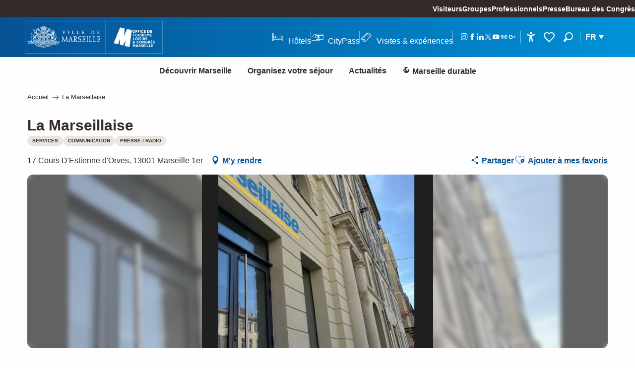

--- FILE ---
content_type: text/html; charset=UTF-8
request_url: https://www.marseille-tourisme.com/offres/la-marseillaise-marseille-1er-fr-3384115/
body_size: 49213
content:
<!doctype html>
<html class="no-js" lang="fr-FR"><head><title>La Marseillaise (Marseille 1er) | Office de Tourisme de Marseille</title><script>window.globals={"ancestors":{"chapter1":"Offres SIT","chapter2":"ORG - La Marseillaise (Marseille 1er) 3384115","chapter3":null},"area":"main","current_lang":"fr","current_locale":"fr","current_locale_region":"fr_FR","env":"prod","languages":["fr","en","es","zh","ja","ko"],"post_id":174669,"post_image":"https:\/\/api.cloudly.space\/resize\/crop\/1200\/627\/60\/aHR0cHM6Ly9zdGF0aWMuYXBpZGFlLXRvdXJpc21lLmNvbS9maWxlc3RvcmUvb2JqZXRzLXRvdXJpc3RpcXVlcy9pbWFnZXMvMTQ3LzI1NS8zNTkxMzYxOS5qcGc=\/image.jpg","post_title":"ORG - La Marseillaise (Marseille 1er) 3384115","post_type":"touristic_sheet","post_modified":"2026-01-16 11:45:39+01:00","sheet_id":3384115,"sheet_current_aspect":"standard","site_key":"marseille-tourisme","tags":{"places":[],"seasons":[],"themes":[],"targets":[]},"woody_options_pages":{"search_url":20151,"weather_url":0,"favorites_url":313967},"django":{"app_url":"https:\/\/app.django.travel\/#\/marseille-tourisme?referrer=https%3A%2F%2Fwww.marseille-tourisme.com%2Foffres%2Fla-marseillaise-marseille-1er-fr-3384115"},"hawwwai":{"sheet_options":{"nearby_distance_max":"10000"}},"youbook":{"front_api_key":"YoubookMARSEILLEThyOfsHmNzQLZr36Fq4p24Pt6QrMpwKUJym32glspcUrLBER"}}</script><script>(function(e){e.eskalad=e.eskalad?e.eskalad:[],e.eskalad.product="woody",e.eskalad.site_key=e.globals.site_key!==void 0?e.globals.site_key:"empty",e.eskalad.timestamp=l("eskalad_timestamp"),e.eskalad.timestamp==null&&(e.eskalad.timestamp=Math.floor(Date.now()/1e3),s("eskalad_timestamp",e.eskalad.timestamp)),e.eskalad.cid=l("eskalad_cid"),e.eskalad.cid==null&&e.eskalad.timestamp!==void 0&&(e.eskalad.cid=e.eskalad.timestamp,c()),e.eskalad.ga_consent=!0;function c(){e.eskalad.cid.toString().search("\\.")<=0&&fetch("/api/clientid").then(a=>a.json()).then(a=>{a.cid!==void 0&&(e.eskalad.cid=a.cid+"."+e.eskalad.cid,s("eskalad_cid",e.eskalad.cid))}).catch(function(a){console.error("Eskalad fetch: "+a.message)})}function l(a){if(e.localStorage!==void 0&&e.localStorage)try{let t=e.localStorage.getItem(a);return t=t==null||isNaN(t)||t==null||t==""?void 0:t,t}catch(t){console.error(["[ESKALAD]",t])}}function s(a,t){if(e.localStorage!==void 0&&e.localStorage)try{e.localStorage.removeItem(a),e.localStorage.setItem(a,t)}catch(d){console.error(["[ESKALAD]",d])}}})(window);
</script><script src="https://cache.consentframework.com/js/pa/32284/c/a5V2D/stub" referrerpolicy="origin" charset="utf-8"></script><script src="https://choices.consentframework.com/js/pa/32284/c/a5V2D/cmp" referrerpolicy="origin" charset="utf-8" async></script><script>document.addEventListener("DOMContentLoaded",function(){document.querySelectorAll("a[href='#consentframework'],a[href='#cmp']").forEach(function(e){e.removeAttribute("target");e.setAttribute("href","javascript:window.Sddan.cmp.displayUI();")})});</script><meta name="msvalidate.01" content="F3427BE464941AA952E47400E4B32B2A" /><script type="importmap">{"imports":{"jquery":"https:\/\/www.marseille-tourisme.com\/app\/themes\/woody-theme\/src\/lib\/custom\/jquery@3.7.1.min.mjs","woody_lib_utils":"https:\/\/www.marseille-tourisme.com\/app\/dist\/marseille-tourisme\/addons\/woody-lib-utils\/js\/woody-lib-utils.93266841fa.mjs","woody_addon_search_main":"https:\/\/www.marseille-tourisme.com\/app\/dist\/marseille-tourisme\/addons\/woody-addon-search\/js\/woody-addon-search-main.f068d57b37.mjs","woody_addon_search_data":"https:\/\/www.marseille-tourisme.com\/app\/dist\/marseille-tourisme\/addons\/woody-addon-search\/js\/woody-addon-search-data.78cd9c9154.mjs","woody_addon_devtools_main":"https:\/\/www.marseille-tourisme.com\/app\/dist\/marseille-tourisme\/addons\/woody-addon-devtools\/js\/woody-addon-devtools-main.5ef617cfdb.mjs","woody_addon_devtools_tools":"https:\/\/www.marseille-tourisme.com\/app\/dist\/marseille-tourisme\/addons\/woody-addon-devtools\/js\/woody-addon-devtools-tools.54d58a68c5.mjs","woody_addon_devtools_color_palette":"https:\/\/www.marseille-tourisme.com\/app\/dist\/marseille-tourisme\/addons\/woody-addon-devtools\/js\/woody-addon-devtools-color-palette.a8a41da40b.mjs","woody_addon_devtools_style_shift":"https:\/\/www.marseille-tourisme.com\/app\/dist\/marseille-tourisme\/addons\/woody-addon-devtools\/js\/woody-addon-devtools-style-shift.c4f6081742.mjs","woody_addon_devtools_fake_touristic_sheet":"https:\/\/www.marseille-tourisme.com\/app\/dist\/marseille-tourisme\/addons\/woody-addon-devtools\/js\/woody-addon-devtools-fake-touristic-sheet.2cb516cd17.mjs","woody_addon_roadbook_global":"https:\/\/www.marseille-tourisme.com\/app\/dist\/marseille-tourisme\/addons\/woody-addon-roadbook\/js\/woody-addon-roadbook-global.1de3bbb0ed.mjs","woody_addon_roadbook_elements":"https:\/\/www.marseille-tourisme.com\/app\/dist\/marseille-tourisme\/addons\/woody-addon-roadbook\/js\/woody-addon-roadbook-elements.a07c45d753.mjs","woody_addon_roadbook_tools":"https:\/\/www.marseille-tourisme.com\/app\/dist\/marseille-tourisme\/addons\/woody-addon-roadbook\/js\/woody-addon-roadbook-tools.4c62973343.mjs","woody_addon_roadbook_feed":"https:\/\/www.marseille-tourisme.com\/app\/dist\/marseille-tourisme\/addons\/woody-addon-roadbook\/js\/woody-addon-roadbook-feed.75f6c0ef11.mjs","woody_addon_roadbook_front":"https:\/\/www.marseille-tourisme.com\/app\/dist\/marseille-tourisme\/addons\/woody-addon-roadbook\/js\/woody-addon-roadbook-front.e97c97cdf2.mjs","woody_addon_roadbook_django":"https:\/\/www.marseille-tourisme.com\/app\/dist\/marseille-tourisme\/addons\/woody-addon-roadbook\/js\/woody-addon-roadbook-django.d8fae5bb70.mjs","woody_addon_campaigns_blocks":"https:\/\/www.marseille-tourisme.com\/app\/dist\/marseille-tourisme\/addons\/woody-addon-claims\/js\/woody-addon-campaigns-blocks.cd7b0fdfb1.mjs","woody_addon_claims_blocks":"https:\/\/www.marseille-tourisme.com\/app\/dist\/marseille-tourisme\/addons\/woody-addon-claims\/js\/woody-addon-claims-blocks.d6b0ec349c.mjs","woody_addon_favorites_tools":"https:\/\/www.marseille-tourisme.com\/app\/dist\/marseille-tourisme\/addons\/woody-addon-favorites\/js\/woody-addon-favorites-tools.493a0ea33a.mjs","woody_addon_favorites_btn":"https:\/\/www.marseille-tourisme.com\/app\/dist\/marseille-tourisme\/addons\/woody-addon-favorites\/js\/woody-addon-favorites-btn.371d024552.mjs","woody_addon_favorites_cart":"https:\/\/www.marseille-tourisme.com\/app\/dist\/marseille-tourisme\/addons\/woody-addon-favorites\/js\/woody-addon-favorites-cart.76fc575ef3.mjs","woody_addon_favorites_sections":"https:\/\/www.marseille-tourisme.com\/app\/dist\/marseille-tourisme\/addons\/woody-addon-favorites\/js\/woody-addon-favorites-sections.3c8fc8f133.mjs","woody_addon_youbook_main":"https:\/\/www.marseille-tourisme.com\/app\/dist\/marseille-tourisme\/addons\/woody-addon-youbook\/js\/woody-addon-youbook-main.f065f4024d.mjs"}}</script><link rel="preconnect" href="https://cache.consentframework.com" crossorigin><link rel="preconnect" href="https://choices.consentframework.com" crossorigin><link rel="preconnect" href="https://fonts.gstatic.com" crossorigin><link rel="preconnect" href="https://fonts.googleapis.com" crossorigin><link rel="preconnect" href="https://www.googletagmanager.com" crossorigin><link rel="preconnect" href="https://woody.cloudly.space" crossorigin><link rel="preconnect" href="https://api.cloudly.space" crossorigin><script>window.dataLayer=window.dataLayer?window.dataLayer:[];window.dataLayer.push({"event":"globals","data":{"env":"prod","site_key":"marseille-tourisme","page":{"id_page":174669,"name":"ORG &#8211; La Marseillaise (Marseille 1er) #3384115","page_type":"touristic_sheet","tags":{"places":[],"seasons":[],"themes":[],"targets":[]}},"lang":"fr","area":"main","rdbk":{"enable":false},"sheet":{"id_sheet":3384115,"id_sit":"sitra2i-MARSEILLE--STANDARD-5569710","id_reservation":"5569710","name":"La Marseillaise - Marseille 1er","type":"Organismes","bordereau":"ORG","city":"Marseille 1er"}}});</script><script>(function(w,d,s,l,i) { w[l]=w[l]||[]; w[l].push({ 'gtm.start': new Date().getTime(),event: 'gtm.js' }); var f=d.getElementsByTagName(s)[0], j=d.createElement(s),dl=l!='dataLayer'? '&l='+l:''; j.async=true; j.src='https://www.googletagmanager.com/gtm.js?id='+i+dl; f.parentNode.insertBefore(j,f); })(window,document,'script','dataLayer','GTM-KVGQTKX');</script><link rel="canonical" href="https://www.marseille-tourisme.com/offres/la-marseillaise-marseille-1er-fr-3384115/"/><meta charset="UTF-8"/><meta http-equiv="X-UA-Compatible" content="IE=edge"/><meta name="generator" content="Raccourci Agency - WP"/><meta name="viewport" content="width=device-width,initial-scale=1"/><meta name="robots" content="max-snippet:-1, max-image-preview:large, max-video-preview:-1"/><meta property="og:type" content="website"/><meta property="og:url" content="https://www.marseille-tourisme.com/offres/la-marseillaise-marseille-1er-fr-3384115/"/><meta name="twitter:card" content="summary"/><meta property="og:site_name" content="Office de Tourisme de Marseille"/><meta property="og:locale" content="fr_FR"/><meta property="og:locale:alternate" content="en_GB"/><meta property="og:locale:alternate" content="es_ES"/><meta property="og:locale:alternate" content="zh_CN"/><meta property="og:locale:alternate" content="ja_JP"/><meta property="og:locale:alternate" content="ko_KR"/><meta name="description" property="og:description" content="La Marseillaise est un média progressiste diffusé dans le Sud de la France dans les départements des Bouches-du-Rhône, du Var, de l’Hérault et du Gard."/><meta property="og:title" content="La Marseillaise - Marseille 1er"/><meta name="twitter:title" content="La Marseillaise - Marseille 1er"/><meta name="twitter:description" content="La Marseillaise est un média progressiste diffusé dans le Sud de la France dans les départements des Bouches-du-Rhône, du Var, de l’Hérault et du Gard."/><meta name="format-detection" content="telephone=no"/><meta property="og:image" content="https://api.cloudly.space/resize/crop/1200/627/60/aHR0cHM6Ly9zdGF0aWMuYXBpZGFlLXRvdXJpc21lLmNvbS9maWxlc3RvcmUvb2JqZXRzLXRvdXJpc3RpcXVlcy9pbWFnZXMvMTQ3LzI1NS8zNTkxMzYxOS5qcGc=/image.jpg"/><meta name="twitter:image" content="https://api.cloudly.space/resize/crop/1024/512/60/aHR0cHM6Ly9zdGF0aWMuYXBpZGFlLXRvdXJpc21lLmNvbS9maWxlc3RvcmUvb2JqZXRzLXRvdXJpc3RpcXVlcy9pbWFnZXMvMTQ3LzI1NS8zNTkxMzYxOS5qcGc=/image.jpg"/><meta name="thumbnail" content="https://api.cloudly.space/resize/crop/1200/1200/60/aHR0cHM6Ly9zdGF0aWMuYXBpZGFlLXRvdXJpc21lLmNvbS9maWxlc3RvcmUvb2JqZXRzLXRvdXJpc3RpcXVlcy9pbWFnZXMvMTQ3LzI1NS8zNTkxMzYxOS5qcGc=/image.jpg"/><script type="application/ld+json" class="woody-schema-graph">{"@context":"https:\/\/schema.org","@graph":[{"@type":"WebSite","url":"https:\/\/www.marseille-tourisme.com","name":"Office de Tourisme de Marseille","description":"Site Officiel de l\u2019Office de Tourisme et des Congr\u00e8s de Marseille","potentialAction":[{"@type":"SearchAction","target":"https:\/\/www.marseille-tourisme.com\/recherche\/?query={search_term_string}","query-input":"required name=search_term_string"}]},{"@type":"WebPage","url":"https:\/\/www.marseille-tourisme.com\/offres\/la-marseillaise-marseille-1er-fr-3384115\/","headline":"ORG \u2013 La Marseillaise (Marseille 1er) #3384115 | Office de Tourisme de Marseille","inLanguage":"fr-FR","datePublished":"2026-01-16 10:45:38","dateModified":"2026-01-16 10:45:39","description":"La Marseillaise est un m\u00e9dia progressiste diffus\u00e9 dans le Sud de la France dans les d\u00e9partements des Bouches-du-Rh\u00f4ne, du Var, de l\u2019H\u00e9rault et du Gard. La ligne \u00e9ditoriale de La Marseillaise s\u2019inscrit dans sa longue histoire et son acte de naissance : La R\u00e9sistance. Le 1er d\u00e9cembre 1943, est la date fondatrice de notre titre.\r\n\r\nLes valeurs humanistes, de justice sociale, de paix, de libert\u00e9 et d\u2019\u00e9mancipation sont donc dans l\u2019ADN de La Marseillaise depuis plus de 75 ans. Par son histoire et ses engagements, hier et aujourd\u2019hui, La Marseillaise est un acteur important du d\u00e9bat d\u00e9mocratique, du pluralisme de la presse et de sa diffusion, indispensables au droit \u00e0 l\u2019information des citoyens."},{"@type":"LocalBusiness","name":"La Marseillaise","description":"La Marseillaise est un m\u00e9dia progressiste diffus\u00e9 dans le Sud de la France dans les d\u00e9partements des Bouches-du-Rh\u00f4ne, du Var, de l\u2019H\u00e9rault et du Gard. La ligne \u00e9ditoriale de La Marseillaise s\u2019inscrit dans sa longue histoire et son acte de naissance : La R\u00e9sistance. Le 1er d\u00e9cembre 1943, est la date fondatrice de notre titre.\r\n\r\nLes valeurs humanistes, de justice sociale, de paix, de libert\u00e9 et d\u2019\u00e9mancipation sont donc dans l\u2019ADN de La Marseillaise depuis plus de 75 ans. Par son histoire et ses engagements, hier et aujourd\u2019hui, La Marseillaise est un acteur important du d\u00e9bat d\u00e9mocratique, du pluralisme de la presse et de sa diffusion, indispensables au droit \u00e0 l\u2019information des citoyens.","url":"https:\/\/www.marseille-tourisme.com\/offres\/la-marseillaise-marseille-1er-fr-3384115\/","geo":{"@type":"GeoCoordinates","latitude":"43.292740","longitude":"5.374043"},"address":{"@type":"PostalAddress","streetAddress":"17 Cours D'Estienne d'Orves","addressLocality":"Marseille 1er","postalCode":"13001","addressCountry":"FRANCE"},"location":{"@type":"Place","name":"Adresse","address":{"@type":"PostalAddress","streetAddress":"17 Cours D'Estienne d'Orves","addressLocality":"Marseille 1er","postalCode":"13001","addressCountry":"FRANCE"},"geo":{"@type":"GeoCoordinates","latitude":"43.292740","longitude":"5.374043"}},"telephone":["04 91 57 75 00"],"image":["https:\/\/static.apidae-tourisme.com\/filestore\/objets-touristiques\/images\/147\/255\/35913619.jpg"]}]}</script><style>img:is([sizes="auto" i], [sizes^="auto," i]) { contain-intrinsic-size: 3000px 1500px }</style><link rel="alternate" href="https://www.marseille-tourisme.com/offres/la-marseillaise-marseille-1er-fr-3384115/" hreflang="fr" /><link rel="alternate" href="https://www.marseille-tourisme.com/en/offers/la-marseillaise-marseille-1er-en-3384115/" hreflang="en" /><link rel="alternate" href="https://www.marseille-tourisme.com/es/ofertas/la-marseillaise-marseille-1er-es-3384115/" hreflang="es" /><script>
window._wpemojiSettings = {"baseUrl":"https:\/\/s.w.org\/images\/core\/emoji\/16.0.1\/72x72\/","ext":".png","svgUrl":"https:\/\/s.w.org\/images\/core\/emoji\/16.0.1\/svg\/","svgExt":".svg","source":{"concatemoji":"https:\/\/www.marseille-tourisme.com\/wp\/wp-includes\/js\/wp-emoji-release.min.js?ver=6.8.2"}};
/*! This file is auto-generated */
!function(s,n){var o,i,e;function c(e){try{var t={supportTests:e,timestamp:(new Date).valueOf()};sessionStorage.setItem(o,JSON.stringify(t))}catch(e){}}function p(e,t,n){e.clearRect(0,0,e.canvas.width,e.canvas.height),e.fillText(t,0,0);var t=new Uint32Array(e.getImageData(0,0,e.canvas.width,e.canvas.height).data),a=(e.clearRect(0,0,e.canvas.width,e.canvas.height),e.fillText(n,0,0),new Uint32Array(e.getImageData(0,0,e.canvas.width,e.canvas.height).data));return t.every(function(e,t){return e===a[t]})}function u(e,t){e.clearRect(0,0,e.canvas.width,e.canvas.height),e.fillText(t,0,0);for(var n=e.getImageData(16,16,1,1),a=0;a<n.data.length;a++)if(0!==n.data[a])return!1;return!0}function f(e,t,n,a){switch(t){case"flag":return n(e,"\ud83c\udff3\ufe0f\u200d\u26a7\ufe0f","\ud83c\udff3\ufe0f\u200b\u26a7\ufe0f")?!1:!n(e,"\ud83c\udde8\ud83c\uddf6","\ud83c\udde8\u200b\ud83c\uddf6")&&!n(e,"\ud83c\udff4\udb40\udc67\udb40\udc62\udb40\udc65\udb40\udc6e\udb40\udc67\udb40\udc7f","\ud83c\udff4\u200b\udb40\udc67\u200b\udb40\udc62\u200b\udb40\udc65\u200b\udb40\udc6e\u200b\udb40\udc67\u200b\udb40\udc7f");case"emoji":return!a(e,"\ud83e\udedf")}return!1}function g(e,t,n,a){var r="undefined"!=typeof WorkerGlobalScope&&self instanceof WorkerGlobalScope?new OffscreenCanvas(300,150):s.createElement("canvas"),o=r.getContext("2d",{willReadFrequently:!0}),i=(o.textBaseline="top",o.font="600 32px Arial",{});return e.forEach(function(e){i[e]=t(o,e,n,a)}),i}function t(e){var t=s.createElement("script");t.src=e,t.defer=!0,s.head.appendChild(t)}"undefined"!=typeof Promise&&(o="wpEmojiSettingsSupports",i=["flag","emoji"],n.supports={everything:!0,everythingExceptFlag:!0},e=new Promise(function(e){s.addEventListener("DOMContentLoaded",e,{once:!0})}),new Promise(function(t){var n=function(){try{var e=JSON.parse(sessionStorage.getItem(o));if("object"==typeof e&&"number"==typeof e.timestamp&&(new Date).valueOf()<e.timestamp+604800&&"object"==typeof e.supportTests)return e.supportTests}catch(e){}return null}();if(!n){if("undefined"!=typeof Worker&&"undefined"!=typeof OffscreenCanvas&&"undefined"!=typeof URL&&URL.createObjectURL&&"undefined"!=typeof Blob)try{var e="postMessage("+g.toString()+"("+[JSON.stringify(i),f.toString(),p.toString(),u.toString()].join(",")+"));",a=new Blob([e],{type:"text/javascript"}),r=new Worker(URL.createObjectURL(a),{name:"wpTestEmojiSupports"});return void(r.onmessage=function(e){c(n=e.data),r.terminate(),t(n)})}catch(e){}c(n=g(i,f,p,u))}t(n)}).then(function(e){for(var t in e)n.supports[t]=e[t],n.supports.everything=n.supports.everything&&n.supports[t],"flag"!==t&&(n.supports.everythingExceptFlag=n.supports.everythingExceptFlag&&n.supports[t]);n.supports.everythingExceptFlag=n.supports.everythingExceptFlag&&!n.supports.flag,n.DOMReady=!1,n.readyCallback=function(){n.DOMReady=!0}}).then(function(){return e}).then(function(){var e;n.supports.everything||(n.readyCallback(),(e=n.source||{}).concatemoji?t(e.concatemoji):e.wpemoji&&e.twemoji&&(t(e.twemoji),t(e.wpemoji)))}))}((window,document),window._wpemojiSettings);
</script><link rel='preload' as='style' onload='this.onload=null;this.rel="stylesheet"' id='addon-search-stylesheet-css' href='https://www.marseille-tourisme.com/app/dist/marseille-tourisme/addons/woody-addon-search/css/woody-addon-search.4e0867669a.css?ver=2.1.3' media='screen' /><noscript><link rel='stylesheet' id='addon-search-stylesheet-css' href='https://www.marseille-tourisme.com/app/dist/marseille-tourisme/addons/woody-addon-search/css/woody-addon-search.4e0867669a.css?ver=2.1.3' media='screen' /></noscript><link rel='stylesheet' id='access-config-stylesheet-css' href='https://www.marseille-tourisme.com/app/dist/marseille-tourisme/addons/woody-addon-accessibility/css/accessconfig.8a6ef5d070.css?ver=1.0.11' media='all' /><link rel='preload' as='style' onload='this.onload=null;this.rel="stylesheet"' id='addon-django-stylesheet-css' href='https://www.marseille-tourisme.com/app/dist/marseille-tourisme/addons/woody-addon-django/css/woody-addon-django.84df40ead7.css?ver=2.7.29' media='screen' /><noscript><link rel='stylesheet' id='addon-django-stylesheet-css' href='https://www.marseille-tourisme.com/app/dist/marseille-tourisme/addons/woody-addon-django/css/woody-addon-django.84df40ead7.css?ver=2.7.29' media='screen' /></noscript><link rel='stylesheet' id='woody-sheet-stylesheet-css' href='https://www.marseille-tourisme.com/app/dist/marseille-tourisme/addons/woody-addon-hawwwai/css/front/hawwwai-touristic-sheet.ebf78ef83d.css?ver=2.5.140' media='all' /><link rel='preload' as='style' onload='this.onload=null;this.rel="stylesheet"' id='addon-campaigns-stylesheet-css' href='https://www.marseille-tourisme.com/app/dist/marseille-tourisme/addons/woody-addon-claims/css/woody-addon-campaigns.1a1f82fdef.css' media='all' /><noscript><link rel='stylesheet' id='addon-campaigns-stylesheet-css' href='https://www.marseille-tourisme.com/app/dist/marseille-tourisme/addons/woody-addon-claims/css/woody-addon-campaigns.1a1f82fdef.css' media='all' /></noscript><link rel='preload' as='style' onload='this.onload=null;this.rel="stylesheet"' id='addon-youbook-css-css' href='https://www.marseille-tourisme.com/app/dist/marseille-tourisme/addons/woody-addon-youbook/css/woody-addon-youbook.d6f0bdd360.css?ver=6.8.2' media='all' /><noscript><link rel='stylesheet' id='addon-youbook-css-css' href='https://www.marseille-tourisme.com/app/dist/marseille-tourisme/addons/woody-addon-youbook/css/woody-addon-youbook.d6f0bdd360.css?ver=6.8.2' media='all' /></noscript><link rel='preload' as='style' onload='this.onload=null;this.rel="stylesheet"' id='leaflet_css-css' href='https://tiles.touristicmaps.com/libs/tmaps.min.css' media='all' /><noscript><link rel='stylesheet' id='leaflet_css-css' href='https://tiles.touristicmaps.com/libs/tmaps.min.css' media='all' /></noscript><link rel='preload' as='style' onload='this.onload=null;this.rel="stylesheet"' id='google-font-montserrat400500700800-css' href='https://fonts.googleapis.com/css?family=Montserrat:400,500,700,800' media='all' /><noscript><link rel='stylesheet' id='google-font-montserrat400500700800-css' href='https://fonts.googleapis.com/css?family=Montserrat:400,500,700,800' media='all' /></noscript><link rel='stylesheet' id='main-stylesheet-css' href='https://www.marseille-tourisme.com/app/dist/marseille-tourisme/css/main_tourisme-bc1fef3b17.css' media='screen' /><link rel='preload' as='style' onload='this.onload=null;this.rel="stylesheet"' id='wicon-stylesheet-css' href='https://www.marseille-tourisme.com/app/dist/marseille-tourisme/css/wicon-8bb1a5b9cd.css' media='screen' /><noscript><link rel='stylesheet' id='wicon-stylesheet-css' href='https://www.marseille-tourisme.com/app/dist/marseille-tourisme/css/wicon-8bb1a5b9cd.css' media='screen' /></noscript><link rel='stylesheet' id='print-stylesheet-css' href='https://www.marseille-tourisme.com/app/dist/marseille-tourisme/css/print-9bdf04fc65.css' media='print' /><script defer src="https://www.marseille-tourisme.com/app/dist/marseille-tourisme/addons/woody-addon-search/js/woody-addon-search.963aa0a249.js?ver=2.1.3" id="addon-search-javascripts-js"></script><script defer src="https://www.marseille-tourisme.com/app/themes/woody-theme/src/js/static/obf.min.js?ver=1.88.154" id="obf-js"></script><script defer src="https://www.marseille-tourisme.com/app/dist/marseille-tourisme/addons/woody-addon-eskalad/js/events/eskalad.c2bde38840.js?ver=6.3.3" id="woody-addon-eskalad-js"></script><script defer src="https://www.marseille-tourisme.com/app/dist/marseille-tourisme/addons/woody-addon-eskalad/js/events/eskalad-page.5d2af865c3.js?ver=6.3.3" id="woody-addon-eskalad-page-js"></script><script defer src="https://www.marseille-tourisme.com/app/dist/marseille-tourisme/addons/woody-addon-accessibility/js/accessconfig.e8abd16e72.js?ver=1.0.11" id="access-config-js"></script><script id="jquery-js-before">
window.siteConfig = {"site_key":"marseille-tourisme","login":"public_marseille-tourisme_website","password":"955fd9a13c61fa50e43710df3b095fcf","token":"NjJkNzcxNDgyMGU1OlJrY0dXMTVTYTFWVFFoWlFYMTRJVWhwRlcwMUFXUlpZVTIwVFVsVkNYVXhYOkR3ZFJVVk1JVlFrQlUxTUVVRk5SQjFJRkJ3OERBQUZUQlZCVURnSlhWMTQ9","mapProviderKeys":{"otmKey":"b3733eca300c9037a8e9bed776d62877b3ef2464afb18fc345ffa4f59f5130db","gmKey":"AIzaSyB8Fozhi1FKU8oWYJROw8_FgOCbn3wdrhs"},"api_url":"https:\/\/api.tourism-system.com","api_render_url":"https:\/\/api.tourism-system.com","current_lang":"fr","current_season":null,"languages":["fr","en","es","zh","ja","ko"],"pll_options":{"browser":0,"rewrite":1,"hide_default":1,"force_lang":1,"redirect_lang":1,"media_support":1,"uninstall":0,"sync":["taxonomies"],"post_types":["touristic_sheet","short_link","woody_topic","woody_rdbk_leaflets","woody_rdbk_feeds","youbook_product","testimony","profile"],"taxonomies":["themes","places","seasons","targets","expression_category","profile_category","leaflet_category","visitor_category","accommodation_category","mobility_category","channel_category","trip_duration"],"domains":{"fr":"https:\/\/www.marseille-tourisme.com","en":"https:\/\/www.marseille-tourisme.com\/en"},"version":"3.5.4","first_activation":1584527836,"media":{"duplicate":0},"default_lang":"fr","previous_version":"3.5.3"}};
window.useLeafletLibrary=1;window.DrupalAngularConfig=window.DrupalAngularConfig || {};window.DrupalAngularConfig.mapProviderKeys={"otmKey":"b3733eca300c9037a8e9bed776d62877b3ef2464afb18fc345ffa4f59f5130db","gmKey":"AIzaSyB8Fozhi1FKU8oWYJROw8_FgOCbn3wdrhs"};
</script><script type="module" src="https://www.marseille-tourisme.com/app/themes/woody-theme/src/lib/custom/jquery@3.7.1.min.mjs" id="jquery-js"></script><script defer src="https://www.marseille-tourisme.com/app/themes/woody-theme/src/lib/custom/moment-with-locales@2.22.2.min.js" id="jsdelivr_moment-js"></script><script id="woody-sheet-js-extra">
var __hw = {"SECTIONS.TOURISM.SHEET.PERIODS.TODAY":"Aujourd'hui","SECTIONS.TOURISM.SHEET.PERIODS.HAPPENING":"A lieu","SECTIONS.TOURISM.SHEET.PERIODS.ENDED":"Termin\u00e9","SECTIONS.TOURISM.SHEET.PERIODS.ENDED_FOR_TODAY":"Termin\u00e9 pour aujourd'hui","SECTIONS.TOURISM.SHEET.PERIODS.FROM_TODAY":"\u00c0 partir d'aujourd'hui","SECTIONS.TOURISM.SHEET.PERIODS.FROM":"Du","SECTIONS.TOURISM.SHEET.PERIODS.UNTIL_TODAY":"Aujourd'hui","SECTIONS.TOURISM.SHEET.PERIODS.TO":"jusqu'\u00e0","SECTIONS.TOURISM.SHEET.PERIODS.UNTIL":"au","SECTIONS.TOURISM.SHEET.PERIODS.UNTIL_LONG":"jusqu'au","SECTIONS.TOURISM.SHEET.PERIODS.ON":"Le","SECTIONS.TOURISM.SHEET.PERIODS.OPENED":"Ouvert","SECTIONS.TOURISM.SHEET.PERIODS.CLOSED":"Ferm\u00e9","SECTIONS.TOURISM.SHEET.PERIODS.CLOSEDFORTODAY":"Ferm\u00e9 pour aujourd'hui","SECTIONS.TOURISM.SHEET.PERIODS.UNDEFINED":"Horaires non d\u00e9finis","SECTIONS.TOURISM.SHEET.PERIODS.NOW":"En ce moment","GLOBAL.TIMES.TO":"jusqu'\u00e0"};
</script><script defer src="https://www.marseille-tourisme.com/app/dist/marseille-tourisme/addons/woody-addon-hawwwai/js/sheet-bundle.7fecec0205.js?ver=2.5.140" id="woody-sheet-js"></script><script defer src="https://www.marseille-tourisme.com/app/themes/woody-theme/src/lib/npm/swiper/dist/js/swiper.min.js?ver=4.5.1" id="jsdelivr_swiper-js"></script><script type="module" src="https://www.marseille-tourisme.com/app/dist/marseille-tourisme/addons/woody-addon-claims/js/woody-addon-claims.094619d2c3.mjs" id="addon-claims-javascripts-js"></script><script type="module" src="https://www.marseille-tourisme.com/app/dist/marseille-tourisme/addons/woody-addon-favorites/js/woody-addon-favorites.c46dfed72b.mjs" id="addon-favorites-javascripts-js"></script><script defer src="https://www.marseille-tourisme.com/app/themes/woody-theme/src/lib/custom/moment-timezone-with-data.min.js" id="jsdelivr_moment_tz-js"></script><script defer src="https://www.marseille-tourisme.com/app/dist/marseille-tourisme/addons/woody-addon-youbook/js/woody-addon-youbook.7cf1373f30.js?ver=3.8.0" id="addon-youbook-script-js"></script><script defer src="https://www.marseille-tourisme.com/app/themes/woody-theme/src/lib/npm/flatpickr/dist/flatpickr.min.js?ver=4.5.7" id="jsdelivr_flatpickr-js"></script><script defer src="https://www.marseille-tourisme.com/app/themes/woody-theme/src/lib/npm/flatpickr/dist/l10n/fr.js?ver=4.5.7" id="jsdelivr_flatpickr_l10n-js"></script><script defer src="https://www.marseille-tourisme.com/app/themes/woody-theme/src/lib/custom/nouislider@10.1.0.min.js" id="jsdelivr_nouislider-js"></script><script defer src="https://www.marseille-tourisme.com/app/themes/woody-theme/src/lib/custom/lazysizes@4.1.2.min.js" id="jsdelivr_lazysizes-js"></script><script defer src="https://www.marseille-tourisme.com/app/themes/woody-theme/src/lib/custom/js.cookie@2.2.1.min.js" id="jsdelivr_jscookie-js"></script><script defer src="https://www.marseille-tourisme.com/app/themes/woody-theme/src/lib/custom/rellax@1.10.1.min.js" id="jsdelivr_rellax-js"></script><script defer src="https://www.marseille-tourisme.com/app/themes/woody-theme/src/lib/custom/iframeResizer@4.3.7.min.js?ver=4.3.7" id="jsdelivr_iframeresizer-js"></script><script defer src="https://www.marseille-tourisme.com/app/themes/woody-theme/src/lib/npm/plyr/dist/plyr.min.js?ver=3.6.8" id="jsdelivr_plyr-js"></script><script defer src="https://www.marseille-tourisme.com/wp/wp-includes/js/dist/hooks.min.js?ver=4d63a3d491d11ffd8ac6" id="wp-hooks-js"></script><script defer src="https://www.marseille-tourisme.com/wp/wp-includes/js/dist/i18n.min.js?ver=5e580eb46a90c2b997e6" id="wp-i18n-js"></script><script defer src="https://www.marseille-tourisme.com/app/themes/woody-theme/src/js/static/i18n-ltr.min.js?ver=1.88.154" id="wp-i18n-ltr-js"></script><script defer src="https://tiles.touristicmaps.com/libs/leaflet.min.js" id="touristicmaps_leaflet-js"></script><script defer src="https://tiles.touristicmaps.com/libs/tangram.min.js" id="touristicmaps_tangram-js"></script><script defer src="https://tiles.touristicmaps.com/libs/markercluster.min.js" id="touristicmaps_cluster-js"></script><script defer src="https://tiles.touristicmaps.com/libs/locate.min.js" id="touristicmaps_locate-js"></script><script defer src="https://tiles.touristicmaps.com/libs/geocoder.min.js" id="touristicmaps_geocoder-js"></script><script defer src="https://tiles.touristicmaps.com/libs/fullscreen.min.js" id="touristicmaps_fullscreen-js"></script><script defer src="https://maps.googleapis.com/maps/api/js?key=AIzaSyB8Fozhi1FKU8oWYJROw8_FgOCbn3wdrhs&amp;v=3.33&amp;libraries=geometry,places" id="gg_maps-js"></script><script defer src="https://api.tourism-system.com/render/assets/scripts/raccourci/universal-mapV2.min.js" id="hawwwai_universal_map-js"></script><script defer src="https://www.marseille-tourisme.com/app/dist/marseille-tourisme/js/main-1e6f95bba7.js" id="main-javascripts-js"></script><link rel="shortcut icon" type="image/x-icon" href="https://www.marseille-tourisme.com/app/dist/marseille-tourisme/favicon/favicon-tourism/favicon-tourism-12d9166aae.ico"><link rel="shortcut icon" type="image/png" href=""><link rel="apple-touch-icon" sizes="32x32" href=""><link rel="apple-touch-icon" sizes="64x64" href=""><link rel="apple-touch-icon" sizes="120x120" href=""><link rel="apple-touch-icon" sizes="180x180" href=""><link rel="apple-touch-icon" sizes="152x152" href=""><link rel="apple-touch-icon" sizes="167x167" href=""><link rel="icon" sizes="192x192" href=""><link rel="icon" sizes="128x128" href=""></head><body class="wp-singular touristic_sheet-template-default single single-touristic_sheet postid-174669 wp-theme-woody-theme wp-child-theme-marseille-tourisme prod apirender apirender-wordpress woody-hawwwai-sheet sheet-v2 sheet-org">
            <noscript><iframe src="https://www.googletagmanager.com/ns.html?id=GTM-KVGQTKX" height="0" width="0" style="display:none;visibility:hidden"></iframe></noscript>
        
            
    
    <div class="main-wrapper flex-container flex-dir-column">
                                <div class="woody-component-headnavs">
    
                        <ul class="tools list-unstyled flex-container align-middle">
                                                                                        <li >
                                                                    <a class="no-ext mobile-menu-tool hide-for-xlarge" href="https://www.marseille-tourisme.com/" target="_self" title="Accueil" >
                                                                                    <span class="wicon wicon--23-maison"></span>
                                                                                                                    </a>
                                                            </li>
                                                                                                <li >
                                                                    <a class="no-ext mobile-menu-tool hide-for-xlarge" href="/organisez-votre-sejour/hebergements/hotels-a-marseille/" target="_self" title="Hôtels" >
                                                                                    <span class="wicon wicon--04-lit"></span>
                                                                                                                    </a>
                                                            </li>
                                                                                                <li >
                                                                    <a class="no-ext mobile-menu-tool hide-for-xlarge" href="/experience/citypass-marseille/" target="_blank" title="CityPass" >
                                                                                    <span class="wicon wicon--05-carte-de-credit"></span>
                                                                                                                    </a>
                                                            </li>
                                                                                                <li >
                                                                    <a class="no-ext mobile-menu-tool hide-for-xlarge" href="/experience/" target="_blank" title="Visites &amp; expériences" >
                                                                                    <span class="wicon wicon--06-tickets"></span>
                                                                                                                    </a>
                                                            </li>
                                                                                                <li class="access-tool"><div class="woody-component-accessibility-block" id="accessconfig" data-accessconfig-params='{ "Prefix": "a42-ac", "ContainerClass": "accessconfig-reveal", "ModalCloseButton": "", "ModalTitle": "", "FormFieldset": "", "FormFieldsetLegend": "", "FormRadio" : ""}'>
    <button aria-label="Accessibilité" title="Accessibilité" data-accessconfig-button="true" class="accessconfig-button wicon wicon-103-accessibilite">
        <span class="show-for-sr">Accessibilité</span>
    </button>
</div>
</li>
                                                                    <li class="favorites-tool"><div class="woody-component-favorites-block tpl_01">
        <span class="woody-favorites-cart obf" data-obf="aHR0cHM6Ly93d3cubWFyc2VpbGxlLXRvdXJpc21lLmNvbS9mYXZvcmlzLw==" data-favtarget="https://www.marseille-tourisme.com/favoris/" title="Favoris" data-label="Favoris">
                                <div>
                <i class="wicon wicon-060-favoris" aria-hidden="true"></i>
                <span class="show-for-sr">Voir les favoris</span>
                <span class="counter is-empty"></span>
            </div>
                </span>
    </div>
</li>
                                                    <li class="search-tool"><div role="button" aria-label="Recherche" class="search-toggler-wrapper woody-component-esSearch-block" tabindex="0">
    <span class="esSearch-button results-toggler" data-label="Recherche" title="Recherche">
        <span class="wicon wicon-053-loupe-par-defaut search-icon" aria-hidden="true"></span>
        <span class="show-for-sr">Rechercher</span>
        <span class="button-label" data-label="Recherche"></span>
    </span>
</div>
</li>
                                                    <li class="lang_switcher-tool"><div class="woody-lang_switcher woody-lang_switcher-reveal tpl_01" data-label="Langue" role="button" aria-label="Choix de la langue"><div class="lang_switcher-button" data-label="Langue"  tabindex="0"><div class="fr" data-lang="fr">fr</div></div></div></li>
                                            </ul>
            
    <div class="topheader bg-black show-for-xlarge flex-container align-middle">
                <ul class="menu">
                            <li class="menu-item">
                                        <div class="obf menu-link" data-obf="aHR0cHM6Ly93d3cubWFyc2VpbGxlLXRvdXJpc21lLmNvbQ==" data-target="_blank">Visiteurs</div>
                                    </li>
                            <li class="menu-item">
                                        <div class="obf menu-link" data-obf="L2VzcGFjZS1ncm91cGVzLw==" data-target="_blank">Groupes</div>
                                    </li>
                            <li class="menu-item">
                                        <div class="obf menu-link" data-obf="L2VzcGFjZS1wcm9mZXNzaW9ubmVs" data-target="_blank">Professionnels</div>
                                    </li>
                            <li class="menu-item">
                                        <div class="obf menu-link" data-obf="L2VzcGFjZS1wcmVzc2Uv" data-target="_blank">Presse</div>
                                    </li>
                            <li class="menu-item">
                                        <div class="obf menu-link" data-obf="aHR0cHM6Ly93d3cubWFyc2VpbGxlLXRvdXJpc21lLmNvbS9jb25ncmVzLw==" data-target="_blank">Bureau des Congrès</div>
                                    </li>
                    </ul>
    </div>


            <header class="woody-component-header site-header show-for-xlarge" data-click-open="true" data-disable-hover="true" data-dropdown-menu="data-dropdown-menu" data-sticky-container="data-sticky-container">
    <div class="main-menu-wrapper">
        <nav class="quick-menu-wrapper bg-primary flex-container wrap align-middle">
            <a class="menuLogo" href="https://www.marseille-tourisme.com/"><img src="https://www.marseille-tourisme.com/app/themes/marseille-tourisme/bloc-ot-ville-blanc.png" alt="Office du tourisme et des congrès de Marseille" /></a>
            <ul class="flex-container list-unstyled quick-links align-middle">
                                                            <li class="quick-item">
                                                            <div data-obf="L29yZ2FuaXNlei12b3RyZS1zZWpvdXIvaGViZXJnZW1lbnRzL2hvdGVscy1hLW1hcnNlaWxsZS8=" data-target="_self" class="obf no-ext">
                                                                                <span class="wicon wicon--04-lit"></span>
                                                                        <span class="menuLink-title">Hôtels</span>
                                </div>
                                                                                </li>
                                            <li class="quick-item">
                                                            <div data-obf="L2V4cGVyaWVuY2UvY2l0eXBhc3MtbWFyc2VpbGxlLw==" data-target="_blank" class="obf no-ext">
                                                                                <span class="wicon wicon--05-carte-de-credit"></span>
                                                                        <span class="menuLink-title">CityPass</span>
                                </div>
                                                                                </li>
                                            <li class="quick-item">
                                                            <div data-obf="L2V4cGVyaWVuY2Uv" data-target="_blank" class="obf no-ext">
                                                                                <span class="wicon wicon--06-tickets"></span>
                                                                        <span class="menuLink-title">Visites &amp; expériences</span>
                                </div>
                                                                                </li>
                                                                                                <li class="social-item social-first">
                            <div data-obf="aHR0cHM6Ly93d3cuaW5zdGFncmFtLmNvbS9tYXJzZWlsbGV0b3VyaXNtZS8=" data-target="_blank" class="obf no-ext">
                                                                        <span class="wicon menuLink-wicon wicon-011-instagram"></span>
                                                            </div>
                        </li>
                                            <li class="social-item ">
                            <div data-obf="aHR0cHM6Ly93d3cuZmFjZWJvb2suY29tL2Nob29zZW1hcnNlaWxsZS8=" data-target="_blank" class="obf no-ext">
                                                                        <span class="wicon menuLink-wicon wicon-000-facebook"></span>
                                                            </div>
                        </li>
                                            <li class="social-item ">
                            <div data-obf="aHR0cHM6Ly93d3cubGlua2VkaW4uY29tL2NvbXBhbnkvb2ZmaWNlLWRlLXRvdXJpc21lLWRlLW1hcnNlaWxsZS8=" data-target="_blank" class="obf no-ext">
                                                                        <span class="wicon menuLink-wicon wicon-006-linkedin"></span>
                                                            </div>
                        </li>
                                            <li class="social-item ">
                            <div data-obf="aHR0cHM6Ly90d2l0dGVyLmNvbS9jaG9vc2VtYXJzZWlsbGUv" data-target="_blank" class="obf no-ext">
                                                                        <span class="wicon menuLink-wicon wicon-002-twitter"></span>
                                                            </div>
                        </li>
                                            <li class="social-item ">
                            <div data-obf="aHR0cHM6Ly93d3cueW91dHViZS5jb20vQDEzbWFyc2VpbGxldG91cmlzbWUv" data-target="_blank" class="obf no-ext">
                                                                        <span class="wicon menuLink-wicon wicon-004-youtube"></span>
                                                            </div>
                        </li>
                                            <li class="social-item ">
                            <div data-obf="[base64]" data-target="_blank" class="obf no-ext">
                                                                        <span class="wicon menuLink-wicon wicon-053-tripadvisor"></span>
                                                            </div>
                        </li>
                                            <li class="social-item ">
                            <div data-obf="aHR0cHM6Ly9nLmNvL2tncy9NS05tNXZm" data-target="_blank" class="obf no-ext">
                                                                        <span class="wicon menuLink-wicon wicon-003-google"></span>
                                                            </div>
                        </li>
                                                </ul>
        </nav>

        <nav class="top-bar title-ba bg-white" id="main-menu">
            <ul class="menu dropdown horizontal align-center align-middle fullwidth-dropdowns">
                                    <li class=" is-dropdown-submenu-parent">
                        <a href="https://www.marseille-tourisme.com/decouvrez-marseille/" target="_self" data-post-id="3376">
                                                                                    <span class="menuLink-title">Découvrir Marseille</span>
                                                    </a>
                                                    <ul class="menu is-dropdown-submenu" data-link-parent="3376" data-title="Découvrir Marseille">
                                <li class="grid-container"><div class="grid_2col_tpl_05 grid-x align-middle  grid-padding-x grid-padding-y"><div class="cell large-9 xmedium-down-order-9"><div class="grid_3col_tpl_01 grid-x medium-up-3 align-center align-top  grid-padding-x grid-padding-y"><div class="cell small-down-order-9"><a class="woody-component woody-component-nav-item-image tpl_06 isRel bg-black bgimg-op-75 " href="https://www.marseille-tourisme.com/decouvrez-marseille/incontournables/" data-post-id="3377" target="_self"><figure itemscope itemtype="http://schema.org/ImageObject" class="isRel imageObject menuLinkMediaWrapper"><noscript><img class="imageObject-img img-responsive a42-ac-replace-img" src="https://www.marseille-tourisme.com/app/uploads/marseille-tourisme/2020/07/thumbs/mucem-majorleotcm-640x480.jpg" alt="La Nouvelle Major, vue de la résille du Mucem" itemprop="thumbnail"/></noscript><img class="imageObject-img img-responsive lazyload a42-ac-replace-img" src="/app/themes/woody-theme/src/img/blank/ratio_4_3.webp" data-src="https://www.marseille-tourisme.com/app/uploads/marseille-tourisme/2020/07/thumbs/mucem-majorleotcm-640x480.jpg" data-sizes="auto" data-srcset="https://www.marseille-tourisme.com/app/uploads/marseille-tourisme/2020/07/thumbs/mucem-majorleotcm-360x270.jpg 360w, https://www.marseille-tourisme.com/app/uploads/marseille-tourisme/2020/07/thumbs/mucem-majorleotcm-640x480.jpg 640w, https://www.marseille-tourisme.com/app/uploads/marseille-tourisme/2020/07/thumbs/mucem-majorleotcm-1200x900.jpg 1200w, https://www.marseille-tourisme.com/app/uploads/marseille-tourisme/2020/07/thumbs/mucem-majorleotcm-1920x1440.jpg 1920w" alt="La Nouvelle Major, vue de la résille du Mucem" itemprop="thumbnail"/><meta itemprop="datePublished" content="2020-07-30 12:31:48"></figure><div class="nav-item-section fullcenterbox"><div class="menuLink-titles"><div class="menuLink-texts has-title"><span class="menuLink-title block-span">Incontournables</span></div></div></div></a></div><div class="cell small-down-order-9"><a class="woody-component woody-component-nav-item-image tpl_06 isRel bg-black bgimg-op-75 " href="https://www.marseille-tourisme.com/decouvrez-marseille/calanques-plages-et-nature/les-calanques-de-marseille/" data-post-id="3384" target="_self"><figure itemscope itemtype="http://schema.org/ImageObject" class="isRel imageObject menuLinkMediaWrapper"><noscript><img class="imageObject-img img-responsive a42-ac-replace-img" src="https://www.marseille-tourisme.com/app/uploads/marseille-tourisme/2020/05/thumbs/calanques-sormiou-petit-portobjimagesotcm-640x480.jpg" alt="Petit port de la Calanque de Sormiou, barque et eau turquoise à Marseille en Provence" itemprop="thumbnail"/></noscript><img class="imageObject-img img-responsive lazyload a42-ac-replace-img" src="/app/themes/woody-theme/src/img/blank/ratio_4_3.webp" data-src="https://www.marseille-tourisme.com/app/uploads/marseille-tourisme/2020/05/thumbs/calanques-sormiou-petit-portobjimagesotcm-640x480.jpg" data-sizes="auto" data-srcset="https://www.marseille-tourisme.com/app/uploads/marseille-tourisme/2020/05/thumbs/calanques-sormiou-petit-portobjimagesotcm-360x270.jpg 360w, https://www.marseille-tourisme.com/app/uploads/marseille-tourisme/2020/05/thumbs/calanques-sormiou-petit-portobjimagesotcm-640x480.jpg 640w, https://www.marseille-tourisme.com/app/uploads/marseille-tourisme/2020/05/thumbs/calanques-sormiou-petit-portobjimagesotcm-1200x900.jpg 1200w, https://www.marseille-tourisme.com/app/uploads/marseille-tourisme/2020/05/thumbs/calanques-sormiou-petit-portobjimagesotcm-1920x1440.jpg 1920w" alt="Petit port de la Calanque de Sormiou, barque et eau turquoise à Marseille en Provence" itemprop="thumbnail"/><meta itemprop="datePublished" content="2020-05-27 08:53:00"></figure><div class="nav-item-section fullcenterbox"><div class="menuLink-titles"><div class="menuLink-texts has-title"><span class="menuLink-title block-span">Les calanques de Marseille</span></div></div></div></a></div><div class="cell small-down-order-9"><a class="woody-component woody-component-nav-item-image tpl_06 isRel bg-black bgimg-op-75 " href="https://www.marseille-tourisme.com/decouvrez-marseille/gastronomie/specialitees-culinaires-marseillaises/" data-post-id="3443" target="_self"><figure itemscope itemtype="http://schema.org/ImageObject" class="isRel imageObject menuLinkMediaWrapper"><noscript><img class="imageObject-img img-responsive a42-ac-replace-img" src="https://www.marseille-tourisme.com/app/uploads/marseille-tourisme/2020/08/thumbs/bouillabaisse-miramar-20-640x480-crop-1606169816.jpg" alt="assiette de bouillabaisse" itemprop="thumbnail"/></noscript><img class="imageObject-img img-responsive lazyload a42-ac-replace-img" src="/app/themes/woody-theme/src/img/blank/ratio_4_3.webp" data-src="https://www.marseille-tourisme.com/app/uploads/marseille-tourisme/2020/08/thumbs/bouillabaisse-miramar-20-640x480-crop-1606169816.jpg" data-sizes="auto" data-srcset="https://www.marseille-tourisme.com/app/uploads/marseille-tourisme/2020/08/thumbs/bouillabaisse-miramar-20-360x270-crop-1606227059.jpg 360w, https://www.marseille-tourisme.com/app/uploads/marseille-tourisme/2020/08/thumbs/bouillabaisse-miramar-20-640x480-crop-1606169816.jpg 640w, https://www.marseille-tourisme.com/app/uploads/marseille-tourisme/2020/08/thumbs/bouillabaisse-miramar-20-1200x900-crop-1606207553.jpg 1200w, https://www.marseille-tourisme.com/app/uploads/marseille-tourisme/2020/08/thumbs/bouillabaisse-miramar-20-1920x1440-crop-1606226029.jpg 1920w" alt="assiette de bouillabaisse" itemprop="thumbnail"/><meta itemprop="datePublished" content="2020-08-12 14:54:36"></figure><div class="nav-item-section fullcenterbox"><div class="menuLink-titles has-icon-picto"><span class="menuLink-wicon wicon wicon-woody-icons wicon--15-couverts"></span><div class="menuLink-texts has-title"><span class="menuLink-title block-span">Spécialités culinaires</span></div></div></div></a></div><div class="cell small-down-order-9"><a class="woody-component woody-component-nav-item-image tpl_06 isRel bg-black bgimg-op-75 " href="https://www.marseille-tourisme.com/decouvrez-marseille/calanques-plages-et-nature/les-calanques-de-marseille/quelles-calanques-decouvrir/le-parc-national-des-calanques/les-iles-du-frioul-et-le-chateau-dif/" data-post-id="3414" target="_self"><figure itemscope itemtype="http://schema.org/ImageObject" class="isRel imageObject menuLinkMediaWrapper"><noscript><img class="imageObject-img img-responsive a42-ac-replace-img" src="https://www.marseille-tourisme.com/app/uploads/marseille-tourisme/2020/06/thumbs/frioul-criquemicalefomtcm-640x480.jpg" alt="Iles du Frioul Marseille, crique et coquelicots" itemprop="thumbnail"/></noscript><img class="imageObject-img img-responsive lazyload a42-ac-replace-img" src="/app/themes/woody-theme/src/img/blank/ratio_4_3.webp" data-src="https://www.marseille-tourisme.com/app/uploads/marseille-tourisme/2020/06/thumbs/frioul-criquemicalefomtcm-640x480.jpg" data-sizes="auto" data-srcset="https://www.marseille-tourisme.com/app/uploads/marseille-tourisme/2020/06/thumbs/frioul-criquemicalefomtcm-360x270.jpg 360w, https://www.marseille-tourisme.com/app/uploads/marseille-tourisme/2020/06/thumbs/frioul-criquemicalefomtcm-640x480.jpg 640w, https://www.marseille-tourisme.com/app/uploads/marseille-tourisme/2020/06/thumbs/frioul-criquemicalefomtcm-1200x900.jpg 1200w, https://www.marseille-tourisme.com/app/uploads/marseille-tourisme/2020/06/thumbs/frioul-criquemicalefomtcm-1920x1440.jpg 1920w" alt="Iles du Frioul Marseille, crique et coquelicots" itemprop="thumbnail"/><meta itemprop="datePublished" content="2020-06-17 12:54:52"></figure><div class="nav-item-section fullcenterbox"><div class="menuLink-titles"><div class="menuLink-texts has-title"><span class="menuLink-title block-span">Iles du Frioul et du Château d'If</span></div></div></div></a></div><div class="cell small-down-order-9"><a class="woody-component woody-component-nav-item-image tpl_06 isRel bg-black bgimg-op-75 " href="https://www.marseille-tourisme.com/decouvrez-marseille/calanques-plages-et-nature/randonnees/" data-post-id="3415" target="_self"><figure itemscope itemtype="http://schema.org/ImageObject" class="isRel imageObject menuLinkMediaWrapper"><noscript><img class="imageObject-img img-responsive a42-ac-replace-img" src="https://www.marseille-tourisme.com/app/uploads/marseille-tourisme/2022/10/thumbs/Callelongue-en-famille4©LamyOTCM-1-640x480.jpg" alt="Callelongue calanques en famille à marseille" itemprop="thumbnail"/></noscript><img class="imageObject-img img-responsive lazyload a42-ac-replace-img" src="/app/themes/woody-theme/src/img/blank/ratio_4_3.webp" data-src="https://www.marseille-tourisme.com/app/uploads/marseille-tourisme/2022/10/thumbs/Callelongue-en-famille4©LamyOTCM-1-640x480.jpg" data-sizes="auto" data-srcset="https://www.marseille-tourisme.com/app/uploads/marseille-tourisme/2022/10/thumbs/Callelongue-en-famille4©LamyOTCM-1-360x270.jpg 360w, https://www.marseille-tourisme.com/app/uploads/marseille-tourisme/2022/10/thumbs/Callelongue-en-famille4©LamyOTCM-1-640x480.jpg 640w, https://www.marseille-tourisme.com/app/uploads/marseille-tourisme/2022/10/thumbs/Callelongue-en-famille4©LamyOTCM-1-1200x900.jpg 1200w, https://www.marseille-tourisme.com/app/uploads/marseille-tourisme/2022/10/thumbs/Callelongue-en-famille4©LamyOTCM-1-1920x1440.jpg 1920w" alt="Callelongue calanques en famille à marseille" itemprop="thumbnail"/><meta itemprop="datePublished" content="2022-10-21 09:37:07"></figure><div class="nav-item-section fullcenterbox"><div class="menuLink-titles"><div class="menuLink-texts has-title"><span class="menuLink-title block-span">Randonnées</span></div></div></div></a></div><div class="cell small-down-order-9"><a class="woody-component woody-component-nav-item-image tpl_06 isRel bg-black bgimg-op-75 " href="https://www.marseille-tourisme.com/decouvrez-marseille/calanques-plages-et-nature/plages-et-baignade-a-marseille/" data-post-id="3379" target="_self"><figure itemscope itemtype="http://schema.org/ImageObject" class="isRel imageObject menuLinkMediaWrapper"><noscript><img class="imageObject-img img-responsive a42-ac-replace-img" src="https://www.marseille-tourisme.com/app/uploads/marseille-tourisme/2022/06/thumbs/plage-de-la-vieille-chapellecdomtcm-2-640x480.jpg" alt="Plage De La Vieille Chapelle" itemprop="thumbnail"/></noscript><img class="imageObject-img img-responsive lazyload a42-ac-replace-img" src="/app/themes/woody-theme/src/img/blank/ratio_4_3.webp" data-src="https://www.marseille-tourisme.com/app/uploads/marseille-tourisme/2022/06/thumbs/plage-de-la-vieille-chapellecdomtcm-2-640x480.jpg" data-sizes="auto" data-srcset="https://www.marseille-tourisme.com/app/uploads/marseille-tourisme/2022/06/thumbs/plage-de-la-vieille-chapellecdomtcm-2-360x270.jpg 360w, https://www.marseille-tourisme.com/app/uploads/marseille-tourisme/2022/06/thumbs/plage-de-la-vieille-chapellecdomtcm-2-640x480.jpg 640w, https://www.marseille-tourisme.com/app/uploads/marseille-tourisme/2022/06/thumbs/plage-de-la-vieille-chapellecdomtcm-2-1200x900.jpg 1200w, https://www.marseille-tourisme.com/app/uploads/marseille-tourisme/2022/06/thumbs/plage-de-la-vieille-chapellecdomtcm-2-1920x1440.jpg 1920w" alt="Plage De La Vieille Chapelle" itemprop="thumbnail"/><meta itemprop="datePublished" content="2022-06-29 08:35:59"></figure><div class="nav-item-section fullcenterbox"><div class="menuLink-titles"><div class="menuLink-texts has-title"><span class="menuLink-title block-span">Plages et baignades</span></div></div></div></a></div></div></div><div class="cell large-3 xmedium-down-order-9"><span class="menuPart-title">
                                D'autres envies...
                            </span><div class="grid_1col_tpl_01 grid-x align-top"><div class="cell xmedium-down-order-9"><div class="woody-component woody-component-nav-item-list tpl_01 "><a   href="https://www.marseille-tourisme.com/decouvrez-marseille/calanques-plages-et-nature/les-parcs-dans-marseille/parcs-et-jardins-a-marseille/" data-post-id="3421" target="_self"><div class="menuLink-titles has-icon-picto"><span class="menuLink-wicon wicon wicon-woody-icons wicon--18-feuille"></span><div class="menuLink-texts has-title"><span class="menuLink-title block-span">Les parcs et jardins à Marseille</span></div></div></a></div></div><div class="cell xmedium-down-order-9"><div class="woody-component woody-component-nav-item-list tpl_01 "><a   href="https://www.marseille-tourisme.com/decouvrez-marseille/culture-et-patrimoine/" data-post-id="3423" target="_self"><div class="menuLink-titles has-icon-picto"><span class="menuLink-wicon wicon wicon-woody-icons wicon--16-monument"></span><div class="menuLink-texts has-title"><span class="menuLink-title block-span">Culture et patrimoine</span></div></div></a></div></div><div class="cell xmedium-down-order-9"><div class="woody-component woody-component-nav-item-list tpl_01 "><a   href="https://www.marseille-tourisme.com/decouvrez-marseille/traditions/" data-post-id="3456" target="_self"><div class="menuLink-titles has-icon-picto"><span class="menuLink-wicon wicon wicon-woody-icons wicon--14-olives"></span><div class="menuLink-texts has-title"><span class="menuLink-title block-span">Traditions marseillaises</span></div></div></a></div></div><div class="cell xmedium-down-order-9"><div class="woody-component woody-component-nav-item-list tpl_01 "><a   href="https://www.marseille-tourisme.com/decouvrez-marseille/autour-de-marseille/" data-post-id="3465" target="_self"><div class="menuLink-titles has-icon-picto"><span class="menuLink-wicon wicon wicon-woody-icons wicon-038-pin-contour"></span><div class="menuLink-texts has-title"><span class="menuLink-title block-span">Autour de Marseille</span></div></div></a></div></div></div></div></div></li>
                            </ul>
                                            </li>
                                    <li class=" is-dropdown-submenu-parent">
                        <a href="https://www.marseille-tourisme.com/organisez-votre-sejour/" target="_self" data-post-id="3473">
                                                                                    <span class="menuLink-title">Organisez votre séjour</span>
                                                    </a>
                                                    <ul class="menu is-dropdown-submenu" data-link-parent="3473" data-title="Organisez votre séjour">
                                <li class="grid-container"><div class="grid_2col_tpl_05 grid-x align-middle  grid-padding-x grid-padding-y"><div class="cell large-9 xmedium-down-order-9"><div class="grid_3col_tpl_01 grid-x medium-up-3 align-center align-top  grid-padding-x grid-padding-y"><div class="cell small-down-order-9"><a class="woody-component woody-component-nav-item-image tpl_06 isRel bg-black bgimg-op-75 " href="https://www.marseille-tourisme.com/organisez-votre-sejour/hebergements/" data-post-id="3474" target="_self"><figure itemscope itemtype="http://schema.org/ImageObject" class="isRel imageObject menuLinkMediaWrapper"><noscript><img class="imageObject-img img-responsive a42-ac-replace-img" src="https://www.marseille-tourisme.com/app/uploads/marseille-tourisme/2020/06/thumbs/place-bargemon-vieux-port-htel-de-ville-joyanaotcm-640x480-crop-1606169569.jpg" alt="Place Bargemon à Marseille, vue sur le Vieux-Port et Notre Dame de la Garde" itemprop="thumbnail"/></noscript><img class="imageObject-img img-responsive lazyload a42-ac-replace-img" src="/app/themes/woody-theme/src/img/blank/ratio_4_3.webp" data-src="https://www.marseille-tourisme.com/app/uploads/marseille-tourisme/2020/06/thumbs/place-bargemon-vieux-port-htel-de-ville-joyanaotcm-640x480-crop-1606169569.jpg" data-sizes="auto" data-srcset="https://www.marseille-tourisme.com/app/uploads/marseille-tourisme/2020/06/thumbs/place-bargemon-vieux-port-htel-de-ville-joyanaotcm-360x270-crop-1606202214.jpg 360w, https://www.marseille-tourisme.com/app/uploads/marseille-tourisme/2020/06/thumbs/place-bargemon-vieux-port-htel-de-ville-joyanaotcm-640x480-crop-1606169569.jpg 640w, https://www.marseille-tourisme.com/app/uploads/marseille-tourisme/2020/06/thumbs/place-bargemon-vieux-port-htel-de-ville-joyanaotcm-1200x900-crop-1606215162.jpg 1200w, https://www.marseille-tourisme.com/app/uploads/marseille-tourisme/2020/06/thumbs/place-bargemon-vieux-port-htel-de-ville-joyanaotcm-1920x1440-crop-1606441140.jpg 1920w" alt="Place Bargemon à Marseille, vue sur le Vieux-Port et Notre Dame de la Garde" itemprop="thumbnail"/><meta itemprop="datePublished" content="2020-06-01 12:20:08"></figure><div class="nav-item-section fullcenterbox"><div class="menuLink-titles"><div class="menuLink-texts has-title"><span class="menuLink-title block-span">Trouver un hébergement à Marseille</span></div></div></div></a></div><div class="cell small-down-order-9"><a class="woody-component woody-component-nav-item-image tpl_06 isRel bg-black bgimg-op-75 " href="https://www.marseille-tourisme.com/organisez-votre-sejour/ou-manger/" data-post-id="3484" target="_self"><figure itemscope itemtype="http://schema.org/ImageObject" class="isRel imageObject menuLinkMediaWrapper"><noscript><img class="imageObject-img img-responsive a42-ac-replace-img" src="https://www.marseille-tourisme.com/app/uploads/marseille-tourisme/2020/06/thumbs/restaurant-lpuisette-otcm-640x480-crop-1606169569.jpg" alt="Vallon des Auffes, Interieur du Restaurant L'épuisette" itemprop="thumbnail"/></noscript><img class="imageObject-img img-responsive lazyload a42-ac-replace-img" src="/app/themes/woody-theme/src/img/blank/ratio_4_3.webp" data-src="https://www.marseille-tourisme.com/app/uploads/marseille-tourisme/2020/06/thumbs/restaurant-lpuisette-otcm-640x480-crop-1606169569.jpg" data-sizes="auto" data-srcset="https://www.marseille-tourisme.com/app/uploads/marseille-tourisme/2020/06/thumbs/restaurant-lpuisette-otcm-360x270-crop-1606202214.jpg 360w, https://www.marseille-tourisme.com/app/uploads/marseille-tourisme/2020/06/thumbs/restaurant-lpuisette-otcm-640x480-crop-1606169569.jpg 640w, https://www.marseille-tourisme.com/app/uploads/marseille-tourisme/2020/06/thumbs/restaurant-lpuisette-otcm-1200x900-crop-1606215162.jpg 1200w, https://www.marseille-tourisme.com/app/uploads/marseille-tourisme/2020/06/thumbs/restaurant-lpuisette-otcm-1920x1440-crop-1606441140.jpg 1920w" alt="Vallon des Auffes, Interieur du Restaurant L'épuisette" itemprop="thumbnail"/><meta itemprop="datePublished" content="2020-06-18 11:02:46"></figure><div class="nav-item-section fullcenterbox"><div class="menuLink-titles"><div class="menuLink-texts has-title"><span class="menuLink-title block-span">Restaurants à Marseille</span></div></div></div></a></div><div class="cell small-down-order-9"><a class="woody-component woody-component-nav-item-image tpl_06 isRel bg-black bgimg-op-75 " href="https://www.marseille-tourisme.com/organisez-votre-sejour/ou-sortir-se-divertir/" data-post-id="3490" target="_self"><figure itemscope itemtype="http://schema.org/ImageObject" class="isRel imageObject menuLinkMediaWrapper"><noscript><img class="imageObject-img img-responsive a42-ac-replace-img" src="https://www.marseille-tourisme.com/app/uploads/marseille-tourisme/2020/05/thumbs/aperitif-vallon-des-auffes-marseillelamyotcm-640x480.jpg" alt="Aperitif au Vallon des Auffes à Marseille, coucher de soleil" itemprop="thumbnail"/></noscript><img class="imageObject-img img-responsive lazyload a42-ac-replace-img" src="/app/themes/woody-theme/src/img/blank/ratio_4_3.webp" data-src="https://www.marseille-tourisme.com/app/uploads/marseille-tourisme/2020/05/thumbs/aperitif-vallon-des-auffes-marseillelamyotcm-640x480.jpg" data-sizes="auto" data-srcset="https://www.marseille-tourisme.com/app/uploads/marseille-tourisme/2020/05/thumbs/aperitif-vallon-des-auffes-marseillelamyotcm-360x270.jpg 360w, https://www.marseille-tourisme.com/app/uploads/marseille-tourisme/2020/05/thumbs/aperitif-vallon-des-auffes-marseillelamyotcm-640x480.jpg 640w, https://www.marseille-tourisme.com/app/uploads/marseille-tourisme/2020/05/thumbs/aperitif-vallon-des-auffes-marseillelamyotcm-1200x900.jpg 1200w, https://www.marseille-tourisme.com/app/uploads/marseille-tourisme/2020/05/thumbs/aperitif-vallon-des-auffes-marseillelamyotcm-1920x1440.jpg 1920w" alt="Aperitif au Vallon des Auffes à Marseille, coucher de soleil" itemprop="thumbnail"/><meta itemprop="datePublished" content="2020-05-29 06:48:39"></figure><div class="nav-item-section fullcenterbox"><div class="menuLink-titles"><div class="menuLink-texts has-title"><span class="menuLink-title block-span">Où sortir, se divertir ?</span></div></div></div></a></div><div class="cell small-down-order-9"><a class="woody-component woody-component-nav-item-image tpl_06 isRel bg-black bgimg-op-75 " href="https://www.marseille-tourisme.com/organisez-votre-sejour/prestataires-activites/" data-post-id="3502" target="_self"><figure itemscope itemtype="http://schema.org/ImageObject" class="isRel imageObject menuLinkMediaWrapper"><noscript><img class="imageObject-img img-responsive a42-ac-replace-img" src="https://www.marseille-tourisme.com/app/uploads/marseille-tourisme/2020/03/thumbs/29fd97c2-1043-4f73-9adc-1305b90d88f3-640x480-crop-1606169773.jpg" alt="3 cyclistes au parc du Pharo" itemprop="thumbnail"/></noscript><img class="imageObject-img img-responsive lazyload a42-ac-replace-img" src="/app/themes/woody-theme/src/img/blank/ratio_4_3.webp" data-src="https://www.marseille-tourisme.com/app/uploads/marseille-tourisme/2020/03/thumbs/29fd97c2-1043-4f73-9adc-1305b90d88f3-640x480-crop-1606169773.jpg" data-sizes="auto" data-srcset="https://www.marseille-tourisme.com/app/uploads/marseille-tourisme/2020/03/thumbs/29fd97c2-1043-4f73-9adc-1305b90d88f3-360x270-crop-1606211982.jpg 360w, https://www.marseille-tourisme.com/app/uploads/marseille-tourisme/2020/03/thumbs/29fd97c2-1043-4f73-9adc-1305b90d88f3-640x480-crop-1606169773.jpg 640w, https://www.marseille-tourisme.com/app/uploads/marseille-tourisme/2020/03/thumbs/29fd97c2-1043-4f73-9adc-1305b90d88f3-1200x900-crop-1606169441.jpg 1200w, https://www.marseille-tourisme.com/app/uploads/marseille-tourisme/2020/03/thumbs/29fd97c2-1043-4f73-9adc-1305b90d88f3-1920x1440-crop-1606402135.jpg 1920w" alt="3 cyclistes au parc du Pharo" itemprop="thumbnail"/><meta itemprop="datePublished" content="2020-03-30 14:41:33"></figure><div class="nav-item-section fullcenterbox"><div class="menuLink-titles"><div class="menuLink-texts has-title"><span class="menuLink-title block-span">Tous les prestataires d'activités</span></div></div></div></a></div><div class="cell small-down-order-9"><a class="woody-component woody-component-nav-item-image tpl_06 isRel bg-black bgimg-op-75 " href="https://www.marseille-tourisme.com/decouvrez-marseille/autour-de-marseille/" data-post-id="3465" target="_self"><figure itemscope itemtype="http://schema.org/ImageObject" class="isRel imageObject menuLinkMediaWrapper"><noscript><img class="imageObject-img img-responsive a42-ac-replace-img" src="https://www.marseille-tourisme.com/app/uploads/marseille-tourisme/2020/06/thumbs/calanque-de-mejean2cmomtcm-640x480.jpg" alt="Calanque de Mejean sur la Côte Bleue. Bateau dans petit port et eau turquoise" itemprop="thumbnail"/></noscript><img class="imageObject-img img-responsive lazyload a42-ac-replace-img" src="/app/themes/woody-theme/src/img/blank/ratio_4_3.webp" data-src="https://www.marseille-tourisme.com/app/uploads/marseille-tourisme/2020/06/thumbs/calanque-de-mejean2cmomtcm-640x480.jpg" data-sizes="auto" data-srcset="https://www.marseille-tourisme.com/app/uploads/marseille-tourisme/2020/06/thumbs/calanque-de-mejean2cmomtcm-360x270.jpg 360w, https://www.marseille-tourisme.com/app/uploads/marseille-tourisme/2020/06/thumbs/calanque-de-mejean2cmomtcm-640x480.jpg 640w, https://www.marseille-tourisme.com/app/uploads/marseille-tourisme/2020/06/thumbs/calanque-de-mejean2cmomtcm-1200x900.jpg 1200w, https://www.marseille-tourisme.com/app/uploads/marseille-tourisme/2020/06/thumbs/calanque-de-mejean2cmomtcm-1920x1440.jpg 1920w" alt="Calanque de Mejean sur la Côte Bleue. Bateau dans petit port et eau turquoise" itemprop="thumbnail"/><meta itemprop="datePublished" content="2020-06-18 10:04:55"></figure><div class="nav-item-section fullcenterbox"><div class="menuLink-titles has-icon-picto"><span class="menuLink-wicon wicon wicon-woody-icons wicon-038-pin-contour"></span><div class="menuLink-texts has-title"><span class="menuLink-title block-span">Autour de Marseille</span></div></div></div></a></div></div></div><div class="cell large-3 xmedium-down-order-9"><span class="menuPart-title">
                                Plus de renseignements
                            </span><div class="grid_1col_tpl_01 grid-x align-top"><div class="cell xmedium-down-order-9"><div class="woody-component woody-component-nav-item-list tpl_01 "><a   href="https://www.marseille-tourisme.com/organisez-votre-sejour/shopping/" data-post-id="3495" target="_self"><div class="menuLink-titles has-icon-picto"><span class="menuLink-wicon wicon wicon-woody-icons wicon--05-carte-de-credit"></span><div class="menuLink-texts has-title"><span class="menuLink-title block-span">Shopping à Marseille</span></div></div></a></div></div><div class="cell xmedium-down-order-9"><div class="woody-component woody-component-nav-item-list tpl_01 "><a   href="https://www.marseille-tourisme.com/organisez-votre-sejour/marseille-en-famille/" data-post-id="108262" target="_self"><div class="menuLink-titles has-icon-picto"><span class="menuLink-wicon wicon wicon-woody-icons wicon--10-groupe"></span><div class="menuLink-texts has-title"><span class="menuLink-title block-span">Marseille en famille</span></div></div></a></div></div><div class="cell xmedium-down-order-9"><div class="woody-component woody-component-nav-item-list tpl_01 "><a   href="https://www.marseille-tourisme.com/organisez-votre-sejour/tourisme-et-handicap/" data-post-id="3513" target="_self"><div class="menuLink-titles has-icon-picto"><span class="menuLink-wicon wicon wicon-woody-icons wicon--19-handicap"></span><div class="menuLink-texts has-title"><span class="menuLink-title block-span">Tourisme et handicap</span></div></div></a></div></div><div class="cell xmedium-down-order-9"><div class="woody-component woody-component-nav-item-list tpl_01 "><a   href="https://www.marseille-tourisme.com/organisez-votre-sejour/acces-et-infos-pratiques/" data-post-id="3514" target="_self"><div class="menuLink-titles has-icon-picto"><span class="menuLink-wicon wicon wicon-woody-icons wicon--20-infos"></span><div class="menuLink-texts has-title"><span class="menuLink-title block-span">Accès et infos pratiques</span></div></div></a></div></div><div class="cell xmedium-down-order-9"><div class="woody-component woody-component-nav-item-list tpl_01 "><a   href="https://www.marseille-tourisme.com/organisez-votre-sejour/office-de-tourisme-et-des-congres-de-marseille/" data-post-id="3522" target="_self"><div class="menuLink-titles has-icon-picto"><span class="menuLink-wicon wicon wicon-woody-icons wicon--21-office-de-tourisme"></span><div class="menuLink-texts has-title"><span class="menuLink-title block-span">Office de tourisme</span></div></div></a></div></div></div></div></div></li>
                            </ul>
                                            </li>
                                    <li class=" is-dropdown-submenu-parent">
                        <a href="https://www.marseille-tourisme.com/vivez-marseille-blog/" target="_self" data-post-id="3527">
                                                                                    <span class="menuLink-title">Actualités</span>
                                                    </a>
                                                    <ul class="menu is-dropdown-submenu" data-link-parent="3527" data-title="Actualités">
                                <li class="grid-container"><div class="grid_2col_tpl_05 grid-x align-middle  grid-padding-x grid-padding-y"><div class="cell large-9 xmedium-down-order-9"><div class="grid_3col_tpl_01 grid-x medium-up-3 align-center align-top  grid-padding-x grid-padding-y"><div class="cell small-down-order-9"><a class="woody-component woody-component-nav-item-image tpl_06 isRel bg-black bgimg-op-75 " href="https://www.marseille-tourisme.com/vivez-marseille-blog/agenda/" data-post-id="3528" target="_self"><figure itemscope itemtype="http://schema.org/ImageObject" class="isRel imageObject menuLinkMediaWrapper"><noscript><img class="imageObject-img img-responsive a42-ac-replace-img" src="https://www.marseille-tourisme.com/app/uploads/marseille-tourisme/2020/07/thumbs/casa-delauze-jazz-des-cinq-continents-640x480.jpg" alt="Casa Delauze Jazz Des Cinq Continents" itemprop="thumbnail"/></noscript><img class="imageObject-img img-responsive lazyload a42-ac-replace-img" src="/app/themes/woody-theme/src/img/blank/ratio_4_3.webp" data-src="https://www.marseille-tourisme.com/app/uploads/marseille-tourisme/2020/07/thumbs/casa-delauze-jazz-des-cinq-continents-640x480.jpg" data-sizes="auto" data-srcset="https://www.marseille-tourisme.com/app/uploads/marseille-tourisme/2020/07/thumbs/casa-delauze-jazz-des-cinq-continents-360x270.jpg 360w, https://www.marseille-tourisme.com/app/uploads/marseille-tourisme/2020/07/thumbs/casa-delauze-jazz-des-cinq-continents-640x480.jpg 640w, https://www.marseille-tourisme.com/app/uploads/marseille-tourisme/2020/07/thumbs/casa-delauze-jazz-des-cinq-continents-1200x900.jpg 1200w, https://www.marseille-tourisme.com/app/uploads/marseille-tourisme/2020/07/thumbs/casa-delauze-jazz-des-cinq-continents-1920x1440.jpg 1920w" alt="Casa Delauze Jazz Des Cinq Continents" itemprop="thumbnail"/><meta itemprop="datePublished" content="2020-07-16 14:23:58"></figure><div class="nav-item-section fullcenterbox"><div class="menuLink-titles"><div class="menuLink-texts has-title"><span class="menuLink-title block-span">Agenda des événements à Marseille</span></div></div></div></a></div><div class="cell small-down-order-9"><a class="woody-component woody-component-nav-item-image tpl_06 isRel bg-black bgimg-op-75 " href="https://www.marseille-tourisme.com/vivez-marseille-blog/le-blog-marseille-a-la-carte/" data-post-id="3529" target="_self"><figure itemscope itemtype="http://schema.org/ImageObject" class="isRel imageObject menuLinkMediaWrapper"><noscript><img class="imageObject-img img-responsive a42-ac-replace-img" src="https://www.marseille-tourisme.com/app/uploads/marseille-tourisme/2020/05/thumbs/plage-marseillejoyanaotcm-640x480.jpg" alt="plage des phocéens à Marseille, baigneurs et monde sur la plage" itemprop="thumbnail"/></noscript><img class="imageObject-img img-responsive lazyload a42-ac-replace-img" src="/app/themes/woody-theme/src/img/blank/ratio_4_3.webp" data-src="https://www.marseille-tourisme.com/app/uploads/marseille-tourisme/2020/05/thumbs/plage-marseillejoyanaotcm-640x480.jpg" data-sizes="auto" data-srcset="https://www.marseille-tourisme.com/app/uploads/marseille-tourisme/2020/05/thumbs/plage-marseillejoyanaotcm-360x270.jpg 360w, https://www.marseille-tourisme.com/app/uploads/marseille-tourisme/2020/05/thumbs/plage-marseillejoyanaotcm-640x480.jpg 640w, https://www.marseille-tourisme.com/app/uploads/marseille-tourisme/2020/05/thumbs/plage-marseillejoyanaotcm-1200x900.jpg 1200w, https://www.marseille-tourisme.com/app/uploads/marseille-tourisme/2020/05/thumbs/plage-marseillejoyanaotcm-1920x1440.jpg 1920w" alt="plage des phocéens à Marseille, baigneurs et monde sur la plage" itemprop="thumbnail"/><meta itemprop="datePublished" content="2020-05-29 14:02:58"></figure><div class="nav-item-section fullcenterbox"><div class="menuLink-titles"><div class="menuLink-texts has-title"><span class="menuLink-title block-span">Le blog Marseille à la carte</span></div></div></div></a></div></div></div><div class="cell large-3 xmedium-down-order-9"><div class="grid_1col_tpl_01 grid-x align-top"><div class="cell xmedium-down-order-9"><div class="woody-component woody-component-nav-item-list tpl_01 "><a   href="https://www.marseille-tourisme.com/vivez-marseille-blog/agenda/suggerer-un-evenement-a-marseille/" data-post-id="115712" target="_self"><div class="menuLink-titles has-icon-picto"><span class="menuLink-wicon wicon wicon-woody-icons wicon-062-crayon"></span><div class="menuLink-texts has-title"><span class="menuLink-title block-span">Suggérer un événement</span></div></div></a></div></div><div class="cell xmedium-down-order-9"><div class="woody-component woody-component-nav-item-list tpl_01 "><a   href="https://www.marseille-tourisme.com/newsletter/" data-post-id="273672" target="_self"><div class="menuLink-titles has-icon-picto"><span class="menuLink-wicon wicon wicon-woody-icons wicon-044-enveloppe"></span><div class="menuLink-texts has-title"><span class="menuLink-title block-span">Newsletter</span></div></div></a></div></div></div></div></div></li>
                            </ul>
                                            </li>
                                    <li class=" is-dropdown-submenu-parent">
                        <a href="https://www.marseille-tourisme.com/marseille-destination-innovante-et-durable/" target="_self" data-post-id="148211">
                                                            <span class="wicon menuLink-wicon wicon--30-monde"></span>
                                                                                    <span class="menuLink-title">Marseille durable</span>
                                                    </a>
                                                    <ul class="menu is-dropdown-submenu" data-link-parent="148211" data-title="Marseille durable">
                                <li class="grid-container"><div class="grid_2col_tpl_05 grid-x align-middle  grid-padding-x grid-padding-y"><div class="cell large-9 xmedium-down-order-9"><div class="grid_3col_tpl_01 grid-x medium-up-3 align-center align-top  grid-padding-x grid-padding-y"><div class="cell small-down-order-9"><a class="woody-component woody-component-nav-item-image tpl_06 isRel bg-black bgimg-op-75 " href="https://www.marseille-tourisme.com/marseille-destination-innovante-et-durable/les-offres-de-tourisme-durable-a-marseille/commerces-et-artisans-durables-a-marseille/" data-post-id="209824" target="_self"><figure itemscope itemtype="http://schema.org/ImageObject" class="isRel imageObject menuLinkMediaWrapper"><noscript><img class="imageObject-img img-responsive a42-ac-replace-img" src="https://www.marseille-tourisme.com/app/uploads/marseille-tourisme/2023/08/thumbs/11_point_d_observation_frioulhkotcm-640x480.jpg" alt="ferme aquacole au FRioul" itemprop="thumbnail"/></noscript><img class="imageObject-img img-responsive lazyload a42-ac-replace-img" src="/app/themes/woody-theme/src/img/blank/ratio_4_3.webp" data-src="https://www.marseille-tourisme.com/app/uploads/marseille-tourisme/2023/08/thumbs/11_point_d_observation_frioulhkotcm-640x480.jpg" data-sizes="auto" data-srcset="https://www.marseille-tourisme.com/app/uploads/marseille-tourisme/2023/08/thumbs/11_point_d_observation_frioulhkotcm-360x270.jpg 360w, https://www.marseille-tourisme.com/app/uploads/marseille-tourisme/2023/08/thumbs/11_point_d_observation_frioulhkotcm-640x480.jpg 640w, https://www.marseille-tourisme.com/app/uploads/marseille-tourisme/2023/08/thumbs/11_point_d_observation_frioulhkotcm-1200x900.jpg 1200w, https://www.marseille-tourisme.com/app/uploads/marseille-tourisme/2023/08/thumbs/11_point_d_observation_frioulhkotcm-1920x1440.jpg 1920w" alt="ferme aquacole au FRioul" itemprop="thumbnail"/><meta itemprop="datePublished" content="2023-08-04 08:30:11"></figure><div class="nav-item-section fullcenterbox"><div class="menuLink-titles"><div class="menuLink-texts has-title"><span class="menuLink-title block-span">Commerces et artisans durables à Marseille</span></div></div></div></a></div><div class="cell small-down-order-9"><a class="woody-component woody-component-nav-item-image tpl_06 isRel bg-black bgimg-op-75 " href="https://www.marseille-tourisme.com/marseille-destination-innovante-et-durable/agenda-solidaire/" data-post-id="120649" target="_self"><figure itemscope itemtype="http://schema.org/ImageObject" class="isRel imageObject menuLinkMediaWrapper"><noscript><img class="imageObject-img img-responsive a42-ac-replace-img" src="https://www.marseille-tourisme.com/app/uploads/marseille-tourisme/2021/12/thumbs/parc-borelyotcm-640x480.jpg" alt="Parc Borely" itemprop="thumbnail"/></noscript><img class="imageObject-img img-responsive lazyload a42-ac-replace-img" src="/app/themes/woody-theme/src/img/blank/ratio_4_3.webp" data-src="https://www.marseille-tourisme.com/app/uploads/marseille-tourisme/2021/12/thumbs/parc-borelyotcm-640x480.jpg" data-sizes="auto" data-srcset="https://www.marseille-tourisme.com/app/uploads/marseille-tourisme/2021/12/thumbs/parc-borelyotcm-360x270.jpg 360w, https://www.marseille-tourisme.com/app/uploads/marseille-tourisme/2021/12/thumbs/parc-borelyotcm-640x480.jpg 640w, https://www.marseille-tourisme.com/app/uploads/marseille-tourisme/2021/12/thumbs/parc-borelyotcm-1200x900.jpg 1200w, https://www.marseille-tourisme.com/app/uploads/marseille-tourisme/2021/12/thumbs/parc-borelyotcm-1920x1440.jpg 1920w" alt="Parc Borely" itemprop="thumbnail"/><meta itemprop="datePublished" content="2021-12-16 13:49:40"></figure><div class="nav-item-section fullcenterbox"><div class="menuLink-titles"><div class="menuLink-texts has-title"><span class="menuLink-title block-span">Agenda Responsable</span></div></div></div></a></div><div class="cell small-down-order-9"><a class="woody-component woody-component-nav-item-image tpl_06 isRel bg-black bgimg-op-75 " href="https://www.marseille-tourisme.com/marseille-destination-innovante-et-durable/les-offres-de-tourisme-durable-a-marseille/hebergements-durables-a-marseille/" data-post-id="120654" target="_self"><figure itemscope itemtype="http://schema.org/ImageObject" class="isRel imageObject menuLinkMediaWrapper"><noscript><img class="imageObject-img img-responsive a42-ac-replace-img" src="https://www.marseille-tourisme.com/app/uploads/marseille-tourisme/2020/06/thumbs/vieux-port-soire-nddglamyotcm-640x480.jpg" alt="Vieux-Port et notre Dame de la Garde en soirée" itemprop="thumbnail"/></noscript><img class="imageObject-img img-responsive lazyload a42-ac-replace-img" src="/app/themes/woody-theme/src/img/blank/ratio_4_3.webp" data-src="https://www.marseille-tourisme.com/app/uploads/marseille-tourisme/2020/06/thumbs/vieux-port-soire-nddglamyotcm-640x480.jpg" data-sizes="auto" data-srcset="https://www.marseille-tourisme.com/app/uploads/marseille-tourisme/2020/06/thumbs/vieux-port-soire-nddglamyotcm-360x270.jpg 360w, https://www.marseille-tourisme.com/app/uploads/marseille-tourisme/2020/06/thumbs/vieux-port-soire-nddglamyotcm-640x480.jpg 640w, https://www.marseille-tourisme.com/app/uploads/marseille-tourisme/2020/06/thumbs/vieux-port-soire-nddglamyotcm-1200x900.jpg 1200w, https://www.marseille-tourisme.com/app/uploads/marseille-tourisme/2020/06/thumbs/vieux-port-soire-nddglamyotcm-1920x1440.jpg 1920w" alt="Vieux-Port et notre Dame de la Garde en soirée" itemprop="thumbnail"/><meta itemprop="datePublished" content="2020-06-02 13:48:56"></figure><div class="nav-item-section fullcenterbox"><div class="menuLink-titles"><div class="menuLink-texts has-title"><span class="menuLink-title block-span">Hébergements durables à Marseille</span></div></div></div></a></div><div class="cell small-down-order-9"><a class="woody-component woody-component-nav-item-image tpl_06 isRel bg-black bgimg-op-75 " href="https://www.marseille-tourisme.com/marseille-destination-innovante-et-durable/les-offres-de-tourisme-durable-a-marseille/restaurants-durables-marseille/" data-post-id="120661" target="_self"><figure itemscope itemtype="http://schema.org/ImageObject" class="isRel imageObject menuLinkMediaWrapper"><noscript><img class="imageObject-img img-responsive a42-ac-replace-img" src="https://www.marseille-tourisme.com/app/uploads/marseille-tourisme/2022/07/thumbs/Restaurant-Gerarh©cdomtcm-3-640x480.jpg" alt="Restaurant Gérarh" itemprop="thumbnail"/></noscript><img class="imageObject-img img-responsive lazyload a42-ac-replace-img" src="/app/themes/woody-theme/src/img/blank/ratio_4_3.webp" data-src="https://www.marseille-tourisme.com/app/uploads/marseille-tourisme/2022/07/thumbs/Restaurant-Gerarh©cdomtcm-3-640x480.jpg" data-sizes="auto" data-srcset="https://www.marseille-tourisme.com/app/uploads/marseille-tourisme/2022/07/thumbs/Restaurant-Gerarh©cdomtcm-3-360x270.jpg 360w, https://www.marseille-tourisme.com/app/uploads/marseille-tourisme/2022/07/thumbs/Restaurant-Gerarh©cdomtcm-3-640x480.jpg 640w, https://www.marseille-tourisme.com/app/uploads/marseille-tourisme/2022/07/thumbs/Restaurant-Gerarh©cdomtcm-3-1200x900.jpg 1200w, https://www.marseille-tourisme.com/app/uploads/marseille-tourisme/2022/07/thumbs/Restaurant-Gerarh©cdomtcm-3-1920x1440.jpg 1920w" alt="Restaurant Gérarh" itemprop="thumbnail"/><meta itemprop="datePublished" content="2022-07-11 13:47:29"></figure><div class="nav-item-section fullcenterbox"><div class="menuLink-titles"><div class="menuLink-texts has-title"><span class="menuLink-title block-span">Restaurants durables à Marseille</span></div></div></div></a></div><div class="cell small-down-order-9"><a class="woody-component woody-component-nav-item-image tpl_06 isRel bg-black bgimg-op-75 " href="https://www.marseille-tourisme.com/marseille-destination-innovante-et-durable/les-offres-de-tourisme-durable-a-marseille/nos-offres-de-deplacements-durables/" data-post-id="123064" target="_self"><figure itemscope itemtype="http://schema.org/ImageObject" class="isRel imageObject menuLinkMediaWrapper"><noscript><img class="imageObject-img img-responsive a42-ac-replace-img" src="https://www.marseille-tourisme.com/app/uploads/marseille-tourisme/2020/03/thumbs/29fd97c2-1043-4f73-9adc-1305b90d88f3-640x480-crop-1606169773.jpg" alt="3 cyclistes au parc du Pharo" itemprop="thumbnail"/></noscript><img class="imageObject-img img-responsive lazyload a42-ac-replace-img" src="/app/themes/woody-theme/src/img/blank/ratio_4_3.webp" data-src="https://www.marseille-tourisme.com/app/uploads/marseille-tourisme/2020/03/thumbs/29fd97c2-1043-4f73-9adc-1305b90d88f3-640x480-crop-1606169773.jpg" data-sizes="auto" data-srcset="https://www.marseille-tourisme.com/app/uploads/marseille-tourisme/2020/03/thumbs/29fd97c2-1043-4f73-9adc-1305b90d88f3-360x270-crop-1606211982.jpg 360w, https://www.marseille-tourisme.com/app/uploads/marseille-tourisme/2020/03/thumbs/29fd97c2-1043-4f73-9adc-1305b90d88f3-640x480-crop-1606169773.jpg 640w, https://www.marseille-tourisme.com/app/uploads/marseille-tourisme/2020/03/thumbs/29fd97c2-1043-4f73-9adc-1305b90d88f3-1200x900-crop-1606169441.jpg 1200w, https://www.marseille-tourisme.com/app/uploads/marseille-tourisme/2020/03/thumbs/29fd97c2-1043-4f73-9adc-1305b90d88f3-1920x1440-crop-1606402135.jpg 1920w" alt="3 cyclistes au parc du Pharo" itemprop="thumbnail"/><meta itemprop="datePublished" content="2020-03-30 14:41:33"></figure><div class="nav-item-section fullcenterbox"><div class="menuLink-titles"><div class="menuLink-texts has-title"><span class="menuLink-title block-span">Les offres de déplacements durables</span></div></div></div></a></div></div></div><div class="cell large-3 xmedium-down-order-9"><div class="grid_1col_tpl_01 grid-x align-top"><div class="cell xmedium-down-order-9"><div class="woody-component woody-component-nav-item-list tpl_01 "><a   href="https://www.marseille-tourisme.com/marseille-destination-innovante-et-durable/guide-du-visiteur-responsable/" data-post-id="148220" target="_self"><div class="menuLink-titles"><div class="menuLink-texts has-title"><span class="menuLink-title block-span">Guide du visiteur responsable</span></div></div></a></div></div><div class="cell xmedium-down-order-9"><div class="woody-component woody-component-nav-item-list tpl_01 "><a   href="https://www.marseille-tourisme.com/marseille-destination-innovante-et-durable/guide-du-visiteur-responsable/evaluer-lempreinte-carbone-de-son-voyage/" data-post-id="148206" target="_self"><div class="menuLink-titles has-icon-picto"><span class="menuLink-wicon wicon wicon-woody-icons wicon-057-walk"></span><div class="menuLink-texts has-title"><span class="menuLink-title block-span">Evaluer l’empreinte carbone de son voyage</span></div></div></a></div></div><div class="cell xmedium-down-order-9"><div class="woody-component woody-component-nav-item-list tpl_01 "><a   href="https://www.marseille-tourisme.com/marseille-destination-innovante-et-durable/notre-action-de-tourisme-durable/" data-post-id="148095" target="_self"><div class="menuLink-titles has-icon-picto"><span class="menuLink-wicon wicon wicon-woody-icons wicon--30-monde"></span><div class="menuLink-texts has-title"><span class="menuLink-title block-span">Nos actions de tourisme durable</span></div></div></a></div></div><div class="cell xmedium-down-order-9"><div class="woody-component woody-component-nav-item-list tpl_01 "><a   href="https://www.marseille-tourisme.com/marseille-destination-innovante-et-durable/donnez-nous-votre-avis/" data-post-id="163500" target="_self"><div class="menuLink-titles has-icon-picto"><span class="menuLink-wicon wicon wicon-woody-icons wicon-062-crayon"></span><div class="menuLink-texts has-title"><span class="menuLink-title block-span">Donnez-nous votre avis</span></div></div></a></div></div></div></div></div></li>
                            </ul>
                                            </li>
                            </ul>
        </nav>
    </div>
</header>
    </div>





                                
        <div class="site-content">
                                <script type="text/javascript">
            const hwConfig = {"options":{"tourism":true,"avatar":false,"showgallery":true,"samecontacts":false,"hidephones":true,"remindernavbar":true,"realtimeopenings":true,"deliveryoffice_priority":false,"city_trip":false,"planner":false,"print":false,"share":false,"sso":false,"send":false,"central":true,"bookinglink":true,"bookingcontact":false,"sso_options":{"tickets":false,"trips":false},"wishlist":false,"proprio":false,"near":true,"blablacar":false,"map":{"osm":false},"googlecalendar":true,"interpolate_periods":true,"comments":false,"legalinfos":false,"addreviews":false,"fallback":true,"nosearchlink":false,"bestpriceguaranteed":true,"widget_fairguest":true,"help_label":false,"mail_contact":false,"displayed_contacts":{"establishment":true,"booking":false,"owner":false},"contactOptin":{"optinPresta":true,"optinOt":true},"widgets":{"tripadvisor":false,"guestsuite":false},"sheet_model_v2":true,"analytics_off":true,"calltoaction_sidebarmap":false},"confMap":["blablacar","near"],"interactiveMap":{"groups":[]},"bookingConfig":{"playlists":[]},"wishlistConfig":[],"site_key":"marseille-tourisme","token":"marseille-tourisme_v2","destinationApiId":"5e71e5936fb121250c8b4567","destinationName":"Office de Tourisme de Marseille","timezone":"Europe\/Paris","services":{"contact":"marseille-tourisme","feedback":"marseille-tourisme"},"touristic_maps":{"default_conf_id":1719},"FgWidgetColor":"#888888","FGWidgetGroupId":"723","tokenJS":"627cdc506e40a5301d8b4567","widgetId":"1009","fairguest":{"widget_id":1478},"accountName":"marseille-tourisme_v2","lang":"fr","roadbook":false,"onlyLang":false,"season":null,"apiAccount":{"metadata":{"type":"node","dataType":"listPlaylists","name":"marseille-tourisme_v2","id":"marseille-tourisme_v2","token":"marseille-tourisme","fields":{"version":"2","thesaurus_tag":"MTH.LOC.MARSEILLE-TOURISME"}}}};
            const HwSheet = {"bordereau":"ORG","sousBordereau":null,"contractCode":null,"sitSourceData":{"logo":"https:\/\/api.tourism-system.com\/static\/assets\/images\/logo-apidae.svg","link":"http:\/\/www.marseille-tourisme.com","sourceIdentifier":"5569710","sitSource":"apidae","modified":"2025-11-18T10:41:33.921+00:00","creator":"Office de Tourisme des Loisirs et des Congr\u00e8s de Marseille"},"businessName":"La Marseillaise","sheetId":"3384115","legalInformations":[],"covidDescription":null,"lightCovidDescription":null,"covidCharterStatus":null,"covidServices":null,"covidOpenings":[],"specialClosures":[],"labelRatings":[],"extralabels":null,"chains":[],"tagCorner":null,"territoryLabelBrands":[],"specialLabels":[],"labels":{"simpleLabels":{"_title":null,"_labels":[]},"tourismHandicap":{"_title":null,"_labels":[],"_display":{"06.05.01":false,"06.05.02":false,"06.05.03":false,"06.05.04":false}}},"slogan":"La Marseillaise est un m\u00e9dia progressiste diffus\u00e9 dans le Sud de la France dans les d\u00e9partements des Bouches-du-Rh\u00f4ne, du Var, de l\u2019H\u00e9rault et du Gard.","description":"La ligne \u00e9ditoriale de La Marseillaise s\u2019inscrit dans sa longue histoire et son acte de naissance : La R\u00e9sistance. Le 1er d\u00e9cembre 1943, est la date fondatrice de notre titre.\r\n\r\nLes valeurs humanistes, de justice sociale, de paix, de libert\u00e9 et d\u2019\u00e9mancipation sont donc dans l\u2019ADN de La Marseillaise depuis plus de 75 ans. Par son histoire et ses engagements, hier et aujourd\u2019hui, La Marseillaise est un acteur important du d\u00e9bat d\u00e9mocratique, du pluralisme de la presse et de sa diffusion, indispensables au droit \u00e0 l\u2019information des citoyens.","lightDescription":"La ligne \u00e9ditoriale de La Marseillaise s\u2019inscrit dans sa longue histoire et son acte de naissance : La R\u00e9sistance. Le 1er d\u00e9cembre 1943, est la date fondatrice de notre titre.\r\n\r\nLes valeurs humanistes, de justice sociale, de paix, de libert\u00e9 et d\u2019\u00e9mancipation sont donc dans l\u2019ADN de La Marseillaise depuis plus de 75 ans. Par son histoire et ses engagements, hier et aujourd\u2019hui, La Marseillaise est un acteur important du d\u00e9bat d\u00e9mocratique, du pluralisme de la presse et de sa diffusion,...","passDescription":null,"deals":null,"goodDealsDescription":null,"subTitle":null,"groupsDescription":{"description":null,"label":""},"thalassoData":null,"additionals":{"others":[]},"ageRangeActivity":[],"servicesOffers":[],"mainServices":null,"langs":[],"wishlistConfig":null,"dataCustomers":[],"type":"Services","criterias":[{"criterion":"390.02.01.10.05.04","_criterion":"Services"},{"criterion":"390.02.01.10.04.37","_criterion":"Communication"},{"criterion":"390.02.01.10.04.38","_criterion":"Presse \/ Radio"}],"distance":null,"geolocations":{"type":"08.02.02.03","longitude":"5.374043","latitude":"43.292740"},"locality":"Marseille 1er","addressComplement":null,"accessPoints":null,"environmentPoints":null,"contacts":{"establishment":{"type":"04.03.13","_type":"Etab\/Lieu\/Structure","businessName":"La Marseillaise","address1":"17 Cours D'Estienne d'Orves","address2":null,"address3":null,"commune":"Marseille 1er","deliveryOffice":null,"inseeCode":"13201","zipCode":"13001","cedex":null,"country":"FRANCE","civility":null,"peopleFirstName":null,"peopleLastName":null,"phones":["04 91 57 75 00"],"descriptionPhones":[""],"descriptionWebsites":[""],"fax":null,"websites":["http:\/\/www.lamarseillaise.fr"],"function":null},"owner":{"type":"04.03.30","_type":null,"businessName":null,"address1":null,"address2":null,"address3":null,"commune":null,"deliveryOffice":null,"inseeCode":null,"zipCode":null,"cedex":null,"country":null,"civility":null,"peopleFirstName":null,"peopleLastName":null,"phones":null,"descriptionPhones":null,"descriptionWebsites":null,"fax":null,"websites":null},"booking":{"type":"04.03.33","_type":null,"businessName":null,"address1":null,"address2":null,"address3":null,"commune":null,"deliveryOffice":null,"inseeCode":null,"zipCode":null,"cedex":null,"country":null,"civility":null,"peopleFirstName":null,"peopleLastName":null,"phones":null,"descriptionPhones":null,"descriptionWebsites":null,"fax":null,"websites":null},"group":{"type":"99.04.03.01","_type":null,"businessName":null,"address1":null,"address2":null,"address3":null,"commune":null,"deliveryOffice":null,"inseeCode":null,"zipCode":null,"cedex":null,"country":null,"civility":null,"peopleFirstName":null,"peopleLastName":null,"phones":null,"descriptionPhones":null,"descriptionWebsites":null,"fax":null,"websites":null}},"contactsMultiples":{"establishments":[{"type":"04.03.13","_type":"Etab\/Lieu\/Structure","businessName":"La Marseillaise","address1":"17 Cours D'Estienne d'Orves","address2":null,"address3":null,"commune":"Marseille 1er","deliveryOffice":null,"inseeCode":"13201","zipCode":"13001","cedex":null,"country":"FRANCE","civility":null,"peopleFirstName":null,"peopleLastName":null,"function":null,"phones":["04 91 57 75 00"],"hasEmail":true,"descriptionPhones":[""],"descriptionWebsites":[""],"fax":null,"websites":["http:\/\/www.lamarseillaise.fr"],"position":1}],"owners":null,"bookings":null,"groups":null},"contactLabel":null,"mailContact":null,"hasCentraleDispo":false,"hasTsAvailabilities":false,"availabilities":{"periods":[{"year":2026,"datedebut":"2026-01-01","datefin":"2026-12-31","disponibilite":"[base64]"}],"updateDateAvailability":""},"centralResa":{"subtype":"booking","type":"99.20.02.02.24","identifier":"5569710","mode":"booking","title":"R\u00e9servez votre activit\u00e9"},"bookingUrl":null,"user":[],"practicalInfos":null,"sfBeachType":[],"sfArtWorksRoadData":[],"sfEventPlaces":[],"sfGolfCourse":[],"hashtag":null,"sfInternalCriterias":["390.20.03.16.31","390.20.03.16.104"],"chefName":null,"accessibleLink":null,"tripadvisorLink":null,"sfMaBoiteInvite":[],"sfThematicDescription":[],"sfTourismHandicapDordogne":[],"sfMenuUrl":null,"sfSpecificExternalLink":null,"sfExternalGrc":null,"widgets":{"sfWidgetTripAdvisor":null,"sfWidgetGuestSuite":null,"sfWidgetPictoAccess":null,"sfWidgetAccesLibre":null,"sfWidgetOpenEdit":null,"sfWidgetAntidots":null,"proInfirmis":[]},"capacities":[],"arrangementsDefault":[],"arrangementsHallWithLayouts":[],"arrangementLayouts":[],"referenceTariff":{"currency":"\u20ac"},"tariffs":[],"tariffComplement":null,"tariffFree":null,"tariffPeriods":[],"paymentMethods":[],"openingPeriods":{"periods":[{"type":"09.01.01","startDate":"2026-01-01T00:00:00+01:00","endDate":"2026-12-31T23:59:59+01:00","days":[{"type":"09.03.02","days":[{"day":"09.02.04"},{"day":"09.02.05"},{"day":"09.02.01"},{"day":"09.02.07"},{"day":"09.02.06"},{"day":"09.02.02"},{"day":"09.02.03"}]}],"_startDate":"2026-01-01","_endDate":"2026-12-31","_isAllYear":true,"_isOneDay":false,"_isEveryDay":true,"_formated_days":[{"day":"09.02.02"},{"day":"09.02.03"},{"day":"09.02.04"},{"day":"09.02.05"},{"day":"09.02.06"},{"day":"09.02.07"},{"day":"09.02.01"}],"_hasClosure":false}],"hasHours":false,"hasOnlyOneDayPeriods":false,"nextDates":[{"date":"2026-01-21","day":"09.02.04","schedules":[]}],"description":null,"hasInnerDescription":false,"registrationEventpro":null},"fmaInsert":[],"dates":[{"isWeekly":false,"oneday":false,"over":"Termin\u00e9","start":{"startDate":"2026-01-01T00:00:00+01:00","label":"Du","day":"1","month":"Janvier","shortMonth":"Janv.","startTime":null},"end":{"endDate":"2026-12-31T23:59:59+01:00","label":"au","weekday":"Jeudi","day":"31","year":null,"month":"D\u00e9cembre","shortMonth":"D\u00e9c."}}],"mainImg":{"url":{"landscape":"https:\/\/api.cloudly.space\/resize\/cropratioresize\/460\/345\/60\/aHR0cHM6Ly9zdGF0aWMuYXBpZGFlLXRvdXJpc21lLmNvbS9maWxlc3RvcmUvb2JqZXRzLXRvdXJpc3RpcXVlcy9pbWFnZXMvMTQ3LzI1NS8zNTkxMzYxOS5qcGc=\/image.jpg","portrait":"https:\/\/api.cloudly.space\/resize\/cropratioresize\/460\/690\/60\/aHR0cHM6Ly9zdGF0aWMuYXBpZGFlLXRvdXJpc21lLmNvbS9maWxlc3RvcmUvb2JqZXRzLXRvdXJpc3RpcXVlcy9pbWFnZXMvMTQ3LzI1NS8zNTkxMzYxOS5qcGc=\/image.jpg","square":"https:\/\/api.cloudly.space\/resize\/cropratioresize\/690\/690\/60\/aHR0cHM6Ly9zdGF0aWMuYXBpZGFlLXRvdXJpc21lLmNvbS9maWxlc3RvcmUvb2JqZXRzLXRvdXJpc3RpcXVlcy9pbWFnZXMvMTQ3LzI1NS8zNTkxMzYxOS5qcGc=\/image.jpg","manual":"https:\/\/api.cloudly.space\/resize\/cropratioresize\/%width%\/%height%\/60\/aHR0cHM6Ly9zdGF0aWMuYXBpZGFlLXRvdXJpc21lLmNvbS9maWxlc3RvcmUvb2JqZXRzLXRvdXJpc3RpcXVlcy9pbWFnZXMvMTQ3LzI1NS8zNTkxMzYxOS5qcGc=\/image.jpg"},"title":"La Marseillaise","alt":"La Marseillaise"},"allImgs":[{"landscape":"https:\/\/api.cloudly.space\/resize\/cropratioresize\/460\/345\/60\/aHR0cHM6Ly9zdGF0aWMuYXBpZGFlLXRvdXJpc21lLmNvbS9maWxlc3RvcmUvb2JqZXRzLXRvdXJpc3RpcXVlcy9pbWFnZXMvMTQ3LzI1NS8zNTkxMzYxOS5qcGc=\/image.jpg","portrait":"https:\/\/api.cloudly.space\/resize\/cropratioresize\/460\/690\/60\/aHR0cHM6Ly9zdGF0aWMuYXBpZGFlLXRvdXJpc21lLmNvbS9maWxlc3RvcmUvb2JqZXRzLXRvdXJpc3RpcXVlcy9pbWFnZXMvMTQ3LzI1NS8zNTkxMzYxOS5qcGc=\/image.jpg","square":"https:\/\/api.cloudly.space\/resize\/cropratioresize\/690\/690\/60\/aHR0cHM6Ly9zdGF0aWMuYXBpZGFlLXRvdXJpc21lLmNvbS9maWxlc3RvcmUvb2JqZXRzLXRvdXJpc3RpcXVlcy9pbWFnZXMvMTQ3LzI1NS8zNTkxMzYxOS5qcGc=\/image.jpg","manual":"https:\/\/api.cloudly.space\/resize\/cropratioresize\/%width%\/%height%\/60\/aHR0cHM6Ly9zdGF0aWMuYXBpZGFlLXRvdXJpc21lLmNvbS9maWxlc3RvcmUvb2JqZXRzLXRvdXJpc3RpcXVlcy9pbWFnZXMvMTQ3LzI1NS8zNTkxMzYxOS5qcGc=\/image.jpg"}],"gallery":[{"type":"03.01.01","URL":"https:\/\/static.apidae-tourisme.com\/filestore\/objets-touristiques\/images\/147\/255\/35913619.jpg","name":{"fr":"Fa\u00e7ade du Journal La Marseillaise"},"caption":{"fr":"Fa\u00e7ade du Journal La Marseillaise"},"copyright":"\u00a9Journal La Marseillaise","_thumbURL":"https:\/\/static.apidae-tourisme.com\/filestore\/objets-touristiques\/images\/147\/255\/35913619.jpg","_facebookURL":"https:\/\/api.cloudly.space\/resize\/crop\/1200\/627\/60\/aHR0cHM6Ly9zdGF0aWMuYXBpZGFlLXRvdXJpc21lLmNvbS9maWxlc3RvcmUvb2JqZXRzLXRvdXJpc3RpcXVlcy9pbWFnZXMvMTQ3LzI1NS8zNTkxMzYxOS5qcGc=\/image.jpg","_twitterURL":"https:\/\/api.cloudly.space\/resize\/crop\/1024\/512\/60\/aHR0cHM6Ly9zdGF0aWMuYXBpZGFlLXRvdXJpc21lLmNvbS9maWxlc3RvcmUvb2JqZXRzLXRvdXJpc3RpcXVlcy9pbWFnZXMvMTQ3LzI1NS8zNTkxMzYxOS5qcGc=\/image.jpg","_thumbnailURL":"https:\/\/api.cloudly.space\/resize\/crop\/1200\/1200\/60\/aHR0cHM6Ly9zdGF0aWMuYXBpZGFlLXRvdXJpc21lLmNvbS9maWxlc3RvcmUvb2JqZXRzLXRvdXJpc3RpcXVlcy9pbWFnZXMvMTQ3LzI1NS8zNTkxMzYxOS5qcGc=\/image.jpg","_copyright":"\u00a9Journal La Marseillaise","_name":"Fa\u00e7ade du Journal La Marseillaise","_caption":"Fa\u00e7ade du Journal La Marseillaise"}],"sortedGallery":[],"mosaicMedias":[{"type":"03.01.01","URL":"https:\/\/static.apidae-tourisme.com\/filestore\/objets-touristiques\/images\/147\/255\/35913619.jpg","name":{"fr":"Fa\u00e7ade du Journal La Marseillaise"},"caption":{"fr":"Fa\u00e7ade du Journal La Marseillaise"},"copyright":"\u00a9Journal La Marseillaise","_thumbURL":"https:\/\/static.apidae-tourisme.com\/filestore\/objets-touristiques\/images\/147\/255\/35913619.jpg","_facebookURL":"https:\/\/api.cloudly.space\/resize\/crop\/1200\/627\/60\/aHR0cHM6Ly9zdGF0aWMuYXBpZGFlLXRvdXJpc21lLmNvbS9maWxlc3RvcmUvb2JqZXRzLXRvdXJpc3RpcXVlcy9pbWFnZXMvMTQ3LzI1NS8zNTkxMzYxOS5qcGc=\/image.jpg","_twitterURL":"https:\/\/api.cloudly.space\/resize\/crop\/1024\/512\/60\/aHR0cHM6Ly9zdGF0aWMuYXBpZGFlLXRvdXJpc21lLmNvbS9maWxlc3RvcmUvb2JqZXRzLXRvdXJpc3RpcXVlcy9pbWFnZXMvMTQ3LzI1NS8zNTkxMzYxOS5qcGc=\/image.jpg","_thumbnailURL":"https:\/\/api.cloudly.space\/resize\/crop\/1200\/1200\/60\/aHR0cHM6Ly9zdGF0aWMuYXBpZGFlLXRvdXJpc21lLmNvbS9maWxlc3RvcmUvb2JqZXRzLXRvdXJpc3RpcXVlcy9pbWFnZXMvMTQ3LzI1NS8zNTkxMzYxOS5qcGc=\/image.jpg","_copyright":"\u00a9Journal La Marseillaise","_name":"Fa\u00e7ade du Journal La Marseillaise","_caption":"Fa\u00e7ade du Journal La Marseillaise"}],"medias":{"videos":[],"photos":[{"type":"03.01.01","URL":"https:\/\/static.apidae-tourisme.com\/filestore\/objets-touristiques\/images\/147\/255\/35913619.jpg","name":{"fr":"Fa\u00e7ade du Journal La Marseillaise"},"caption":{"fr":"Fa\u00e7ade du Journal La Marseillaise"},"copyright":"\u00a9Journal La Marseillaise","_name":"Fa\u00e7ade du Journal La Marseillaise"}]},"customLogos":[],"panoramas":[],"documents":[],"audiofiles":[],"shouldDisplayFairguest":true,"fairguestReview":null,"microDataJSON":{"@context":"http:\/\/schema.org\/","@type":"LocalBusiness","name":"La Marseillaise","description":"La Marseillaise est un m\u00e9dia progressiste diffus\u00e9 dans le Sud de la France dans les d\u00e9partements des Bouches-du-Rh\u00f4ne, du Var, de l\u2019H\u00e9rault et du Gard. La ligne \u00e9ditoriale de La Marseillaise s\u2019inscrit dans sa longue histoire et son acte de naissance : La R\u00e9sistance. Le 1er d\u00e9cembre 1943, est la date fondatrice de notre titre.\r\n\r\nLes valeurs humanistes, de justice sociale, de paix, de libert\u00e9 et d\u2019\u00e9mancipation sont donc dans l\u2019ADN de La Marseillaise depuis plus de 75 ans. Par son histoire et ses engagements, hier et aujourd\u2019hui, La Marseillaise est un acteur important du d\u00e9bat d\u00e9mocratique, du pluralisme de la presse et de sa diffusion, indispensables au droit \u00e0 l\u2019information des citoyens.","url":"https:\/\/www.marseille-tourisme.com\/offres\/la-marseillaise-marseille-1er-fr-3384115\/","geo":{"@type":"GeoCoordinates","latitude":"43.292740","longitude":"5.374043"},"address":{"@type":"PostalAddress","streetAddress":"17 Cours D'Estienne d'Orves","addressLocality":"Marseille 1er","postalCode":"13001","addressCountry":"FRANCE"},"location":{"@type":"Place","name":"Adresse","address":{"@type":"PostalAddress","streetAddress":"17 Cours D'Estienne d'Orves","addressLocality":"Marseille 1er","postalCode":"13001","addressCountry":"FRANCE"},"geo":{"@type":"GeoCoordinates","latitude":"43.292740","longitude":"5.374043"}},"telephone":["04 91 57 75 00"],"image":["https:\/\/static.apidae-tourisme.com\/filestore\/objets-touristiques\/images\/147\/255\/35913619.jpg"]},"targetBlank":true,"canonical":"https:\/\/www.marseille-tourisme.com\/offres\/la-marseillaise-marseille-1er-fr-3384115\/","socials":[],"dataItinerary":{"itinerary":[]},"itineraryLength":[],"locomotions":[],"linkedSheetIds":[],"itemData":[]};
        </script>

		
    <main class="content-type-page " id="main-content">
        <div class="content-wrapper">
                                                <div class="mobile-header hide-for-xlarge title-bar">
                        <div class="brand-logo obf" data-obf="aHR0cHM6Ly93d3cubWFyc2VpbGxlLXRvdXJpc21lLmNvbS8=">
                            <img src="https://www.marseille-tourisme.com/app/themes/marseille-tourisme/bloc-ot-ville-blanc.png" alt="Office du tourisme et des congrès de Marseille" />
                        </div>
                    </div>
                            
                            <div class="woody-component woody-component-teaser trip-info-banner tpl_01       ">
        <div class="woody-component-breadcrumb breadcrumb-wrapper padd-all-sm"><ol vocab="https://schema.org/" typeof="BreadcrumbList" class="flex-container align-middle wrap grid-container"><li property="itemListElement" typeof="ListItem"><a property="item" typeof="WebPage" href="https://www.marseille-tourisme.com/"><span property="name">Accueil</span></a><meta property="position" content="1"></li><span class="wicon wicon-034-fleche-suivant"></span><li property="itemListElement" typeof="ListItem"><span property="item" typeof="WebPage" itemid="https://www.marseille-tourisme.com/offres/la-marseillaise-marseille-1er-fr-3384115/"><span property="name">La Marseillaise</span></span><meta property="position" content="2"></li></ol></div>
    <div class="grid-container isRel">
        <div class="grid-x">
                                                    </div>
    </div>
</div>

                                    <!-- Sheet Header -->
                    <header>
                        <div class="grid-container">
                                                            <div class="woody-component woody-component-sheet-teaser tpl_01 no-sessions" data-equalizer="data-equalizer"><div class="grid-x grid-padding-y"><div class="cell flex-container flex-dir-column teaser-container"><div class=" grid-x grid-margin-x flex-container align-stretch padd-bottom-sm"><div class="cell  flex-container flex-dir-column"><div class="flex-container grid-gap-sm"><h1 class="h3 sheet-teaser-title flex-container flex-dir-column xmedium-flex-dir-row"><span class="medium-down-order-1">La Marseillaise</span></h1></div><ul class="criterias-list list-unstyled flex-container wrap"><li class="bg-lightgray global-radius criterion-390-02-01-10-05-04">Services</li><li class="bg-lightgray global-radius criterion-390-02-01-10-04-37">Communication</li><li class="bg-lightgray global-radius criterion-390-02-01-10-04-38">Presse / Radio</li></ul></div></div><div class="grid-x"><div class="cell small-12 xmedium-6 xlarge-7 localisation-container flex-container align-middle xmedium-align-middle isRel xmedium-down-marg-right-sm flex-dir-column xmedium-flex-dir-row"><span class="localisation-address">17 Cours D'Estienne d'Orves, 13001 Marseille 1er</span><button class="get-there-link cta-sheet-link xmedium-marg-left-sm button-pane eskalad" data-open="show-get-there-links-6970a45cbe6bc" data-event="get_there_links" data-name="Clic lien M'y rendre" data-label="M'y rendre"><span class="wicon wicon-039-pin" aria-hidden="true"></span><span class="cta-sheet-link-label">M'y rendre</span></button><div class="tiny reveal sheet-reveal get-there-links-reveal padd-all-md" id="show-get-there-links-6970a45cbe6bc" data-reveal role="dialog"><button class="close-button" data-close aria-label="Fermer la fenêtre" type="button"><span aria-hidden="true">&times;</span></button><span class="h4">Ouvrir l'itinéraire dans</span><ul class="sheet-reveal-list list-unstyled flex-container wrap marg-top-md"><li class="sheet-reveal-item"><a class="flex-container align-middle padd-all-sm global-radius text-black" href="https://www.google.com/maps/dir/?api=1&destination=43.292740,5.374043" target="_blank" rel="nofollow"><img data-src="https://www.marseille-tourisme.com/app/dist/marseille-tourisme/img/brands/google-maps.svg" height="40" width="40" class="lazyload marg-right-sm"><span>Google Maps</span></a></li><li class="sheet-reveal-item"><a class="flex-container align-middle padd-all-sm global-radius text-black" href="http://maps.apple.com/?q=43.292740,5.374043" target="_blank" rel="nofollow"><img data-src="https://www.marseille-tourisme.com/app/dist/marseille-tourisme/img/brands/apple-plans.svg" height="40" width="40" class="lazyload marg-right-sm"><span>Apple Plans</span></a></li><li class="sheet-reveal-item"><a class="flex-container align-middle padd-all-sm global-radius text-black" href="https://www.waze.com/ul?ll=43.292740%2C5.374043&navigate=yes&zoom=17" target="_blank" rel="nofollow"><img data-src="https://www.marseille-tourisme.com/app/dist/marseille-tourisme/img/brands/waze.svg" height="40" width="40" class="lazyload marg-right-sm"><span>Waze</span></a></li><li class="sheet-reveal-item"><a class="flex-container align-middle padd-all-sm global-radius text-black" href="https://fr.mappy.com/itineraire#/voiture/48.8566,2.3522/43.292740,5.374043/car/feuille_de_route/8" target="_blank" rel="nofollow"><img data-src="https://www.marseille-tourisme.com/app/dist/marseille-tourisme/img/brands/mappy.svg" height="40" width="40" class="lazyload marg-right-sm"><span>Mappy</span></a></li></ul></div></div><div class="cell small-12 xmedium-6 xlarge-5 share-container flex-container align-middle"><div class="fairguest-condensed-mark medium-down-order-1" id="fairguest-condensed-mark-6970a45cbe7a2" style="display: none;"><a class="cta-sheet-link eskalad" href="#sheetPart-fairguest" data-event="fairguest_mark" data-name="Clic note FairGuest" data-label="Note FairGuest -  ()"><span data-fg-role="mark" class="text-white text-center global-radius mark" style="background-color: ;"></span><span data-fg-role="text" class="cta-sheet-link-label rating-text" style="color: ;"></span></a><script type="text/javascript">
            (() => {
                /** 
                 * listen event triggered by <rc-fairguest-widget-destination /> widget
                 * and override fairguest data with new ones (this is a hack to avoid woody single-sheet cache TTL)
                 */
                window.addEventListener('fairguest:widget:loaded', (event) => {
                    const data = event.detail;
                    if(!data.hasFairguestRating) return; // Pas de note FairGuest, on affiche rien
                    const rating = data.fairguestRating; // Note FairGuest
                    const color = data.fairguestRatingColor; // Couleur de fond
                    const label = data.fairguestRatingLabel; // Très bien/Moyen/...

                    const fg_condensed_el = document.querySelector('#fairguest-condensed-mark-6970a45cbe7a2');
                    if (!fg_condensed_el) {
                        console.warn("fairguest-condensed-mark element with id #fairguest-condensed-mark-6970a45cbe7a2 is missed");
                        return;
                    }

                    // display element
                    const originalStyle = window.getComputedStyle(fg_condensed_el);
                    fg_condensed_el.style.display = '';

                    // update values
                    const fg_condensed_mark_el = fg_condensed_el.querySelector('[data-fg-role="mark"]');
                    if (fg_condensed_mark_el) {
                        fg_condensed_mark_el.textContent = rating;
                        fg_condensed_mark_el.style.backgroundColor = color;
                    }
                    const fg_condensed_text_el = fg_condensed_el.querySelector('[data-fg-role="text"]');
                    if (fg_condensed_text_el) {
                        fg_condensed_text_el.textContent = label;
                        fg_condensed_text_el.style.color = color;
                    }
                });
            })();
        </script></div><button class="share-button-link cta-sheet-link" data-open="show-sharing-links"><span class="wicon wicon-084-partage" aria-hidden="true"></span><span class="cta-sheet-link-label">Partager</span></button><div class="favorites-container flex-container align-middle"><a href="#" class="button-add-to-favs is-false"><i class="wicon wicon-058-favoris-plus false" title=" Ajouter" aria-label=" Ajouter"></i><i class="wicon wicon-059-favoris-moins true" title=" Supprimer" aria-label=" Supprimer"></i></a><a class="add-favorites-button-link cta-sheet-link button-add-to-favs show-for-xmedium" href="#"><span class="cta-sheet-link-label">Ajouter à mes favoris</span></a></div></div><div class="tiny reveal sheet-reveal sharing-links-reveal padd-all-md" id="show-sharing-links" data-reveal role="dialog"><button class="close-button" data-close aria-label="Fermer la fenêtre" type="button"><span aria-hidden="true">&times;</span></button><span class="h4">Partager cette fiche</span><div class="grid-x align-middle marg-top-sm"><div class="cell small-2"><figure itemscope itemtype="http://schema.org/ImageObject" class="isRel imageObject global-radius aspect-ratio-square"><noscript><img class="imageObject-img img-responsive a42-ac-replace-img" src="https://api.cloudly.space/resize/cropratio/640/640/75/aHR0cHM6Ly9zdGF0aWMuYXBpZGFlLXRvdXJpc21lLmNvbS9maWxlc3RvcmUvb2JqZXRzLXRvdXJpc3RpcXVlcy9pbWFnZXMvMTQ3LzI1NS8zNTkxMzYxOS5qcGc=/image.webp" alt="Façade du Journal La Marseillaise" itemprop="thumbnail"/></noscript><img class="imageObject-img img-responsive lazyload a42-ac-replace-img" src="/app/themes/woody-theme/src/img/blank/ratio_square.webp" data-src="https://api.cloudly.space/resize/cropratio/640/640/75/aHR0cHM6Ly9zdGF0aWMuYXBpZGFlLXRvdXJpc21lLmNvbS9maWxlc3RvcmUvb2JqZXRzLXRvdXJpc3RpcXVlcy9pbWFnZXMvMTQ3LzI1NS8zNTkxMzYxOS5qcGc=/image.webp" data-sizes="auto" data-srcset="https://api.cloudly.space/resize/cropratio/360/360/75/aHR0cHM6Ly9zdGF0aWMuYXBpZGFlLXRvdXJpc21lLmNvbS9maWxlc3RvcmUvb2JqZXRzLXRvdXJpc3RpcXVlcy9pbWFnZXMvMTQ3LzI1NS8zNTkxMzYxOS5qcGc=/image.webp 360w, https://api.cloudly.space/resize/cropratio/640/640/75/aHR0cHM6Ly9zdGF0aWMuYXBpZGFlLXRvdXJpc21lLmNvbS9maWxlc3RvcmUvb2JqZXRzLXRvdXJpc3RpcXVlcy9pbWFnZXMvMTQ3LzI1NS8zNTkxMzYxOS5qcGc=/image.webp 640w, https://api.cloudly.space/resize/cropratio/1200/1200/75/aHR0cHM6Ly9zdGF0aWMuYXBpZGFlLXRvdXJpc21lLmNvbS9maWxlc3RvcmUvb2JqZXRzLXRvdXJpc3RpcXVlcy9pbWFnZXMvMTQ3LzI1NS8zNTkxMzYxOS5qcGc=/image.webp 1200w" alt="Façade du Journal La Marseillaise" itemprop="thumbnail"/></figure></div><div class="cell small-10 padd-left-sm"><span>La Marseillaise</span></div></div><ul class="sheet-reveal-list list-unstyled flex-container wrap marg-top-md"><li class="sheet-reveal-item"><a class="flex-container align-middle padd-all-sm global-radius text-black" href="mailto:?body=https://www.marseille-tourisme.com/offres/la-marseillaise-marseille-1er-fr-3384115/" target="_blank" rel="nofollow"><span class="wicon wicon-044-enveloppe marg-right-sm" style="color: #000000"></span><span>E-mail</span></a></li><li class="sheet-reveal-item"><a class="flex-container align-middle padd-all-sm global-radius text-black" href="whatsapp://send?text=https://www.marseille-tourisme.com/offres/la-marseillaise-marseille-1er-fr-3384115/" target="_blank" rel="nofollow"><span class="wicon wicon-065-whatsapp marg-right-sm" style="color: #00C125"></span><span>WhatsApp</span></a></li><li class="sheet-reveal-item"><a class="flex-container align-middle padd-all-sm global-radius text-black" href="https://facebook.com/sharer/sharer.php?u=https://www.marseille-tourisme.com/offres/la-marseillaise-marseille-1er-fr-3384115/" target="_blank" rel="nofollow"><span class="wicon wicon-000-facebook marg-right-sm" style="color: #4967AA"></span><span>Facebook</span></a></li><li class="sheet-reveal-item"><a class="flex-container align-middle padd-all-sm global-radius text-black" href="https://twitter.com/intent/tweet/?url=https://www.marseille-tourisme.com/offres/la-marseillaise-marseille-1er-fr-3384115/" target="_blank" rel="nofollow"><span class="wicon wicon-002-twitter marg-right-sm" style="color: #1E9BF0"></span><span>X</span></a></li><li class="sheet-reveal-item"><a class="flex-container align-middle padd-all-sm global-radius text-black" href="https://www.linkedin.com/shareArticle?mini=true&url=https://www.marseille-tourisme.com/offres/la-marseillaise-marseille-1er-fr-3384115/" target="_blank" rel="nofollow"><span class="wicon wicon-006-linkedin marg-right-sm" style="color: #0D66C2"></span><span>LinkedIn</span></a></li><li class="sheet-reveal-item"><a class="flex-container align-middle padd-all-sm global-radius text-black" href="https://pinterest.com/pin/create/button/?url=https://www.marseille-tourisme.com/offres/la-marseillaise-marseille-1er-fr-3384115/" target="_blank" rel="nofollow"><span class="wicon wicon-005-pinterest marg-right-sm" style="color: #E60023"></span><span>Pinterest</span></a></li></ul></div></div></div></div></div>
                                                            <div class="woody-component woody-component-sheet-hero tpl_01 no-sessions" data-equalizer="data-equalizer"><div class="gallery-wrapper grid-x grid-margin-x grid-margin-y xmedium-down-padd-top-sm padd-bottom-md isRel"><div
        class="woody_base_grid_wrapper max-width-grid-cards-2" ><div class="woody_bases_grid tpl_101 align-center grid-x grid-padding-x grid-padding-y " data-equalizer="data-equalizer"><div class="cell "><div class="hero-bg-blur flex-container align-center isRel global-radius" style="height: 350px;"><img class="hero-bg-blur-img isAbs full-height full-width" src="https://api.cloudly.space/resize/clip/1920/1200/75/aHR0cHM6Ly9zdGF0aWMuYXBpZGFlLXRvdXJpc21lLmNvbS9maWxlc3RvcmUvb2JqZXRzLXRvdXJpc3RpcXVlcy9pbWFnZXMvMTQ3LzI1NS8zNTkxMzYxOS5qcGc=/image.webp" alt="Façade du Journal La Marseillaise" /><span
        class="mediaCard tpl_01"
        role="button"
        title="Façade du Journal La Marseillaise"
                data-wgsrc="https://api.cloudly.space/resize/clip/1920/1200/75/aHR0cHM6Ly9zdGF0aWMuYXBpZGFlLXRvdXJpc21lLmNvbS9maWxlc3RvcmUvb2JqZXRzLXRvdXJpc3RpcXVlcy9pbWFnZXMvMTQ3LzI1NS8zNTkxMzYxOS5qcGc=/image.webp"
        data-wgembedsrc=""
        data-wgthumb="https://api.cloudly.space/resize/cropratio/360/203/75/aHR0cHM6Ly9zdGF0aWMuYXBpZGFlLXRvdXJpc21lLmNvbS9maWxlc3RvcmUvb2JqZXRzLXRvdXJpc3RpcXVlcy9pbWFnZXMvMTQ3LzI1NS8zNTkxMzYxOS5qcGc=/image.webp"
        data-wgtype="img"
        data-wgid="page-gallery"
    ><figure itemscope itemtype="http://schema.org/ImageObject" class="isRel imageObject thumb" tabindex="0"><img class="imageObject-img img-responsive a42-ac-replace-img" src="https://api.cloudly.space/resize/cropratio/1920/1440/75/aHR0cHM6Ly9zdGF0aWMuYXBpZGFlLXRvdXJpc21lLmNvbS9maWxlc3RvcmUvb2JqZXRzLXRvdXJpc3RpcXVlcy9pbWFnZXMvMTQ3LzI1NS8zNTkxMzYxOS5qcGc=/image.webp" alt="Façade du Journal La Marseillaise" srcset="https://api.cloudly.space/resize/cropratio/360/270/75/aHR0cHM6Ly9zdGF0aWMuYXBpZGFlLXRvdXJpc21lLmNvbS9maWxlc3RvcmUvb2JqZXRzLXRvdXJpc3RpcXVlcy9pbWFnZXMvMTQ3LzI1NS8zNTkxMzYxOS5qcGc=/image.webp 360w, https://api.cloudly.space/resize/cropratio/640/480/75/aHR0cHM6Ly9zdGF0aWMuYXBpZGFlLXRvdXJpc21lLmNvbS9maWxlc3RvcmUvb2JqZXRzLXRvdXJpc3RpcXVlcy9pbWFnZXMvMTQ3LzI1NS8zNTkxMzYxOS5qcGc=/image.webp 640w, https://api.cloudly.space/resize/cropratio/1200/900/75/aHR0cHM6Ly9zdGF0aWMuYXBpZGFlLXRvdXJpc21lLmNvbS9maWxlc3RvcmUvb2JqZXRzLXRvdXJpc3RpcXVlcy9pbWFnZXMvMTQ3LzI1NS8zNTkxMzYxOS5qcGc=/image.webp 1200w, https://api.cloudly.space/resize/cropratio/1920/1440/75/aHR0cHM6Ly9zdGF0aWMuYXBpZGFlLXRvdXJpc21lLmNvbS9maWxlc3RvcmUvb2JqZXRzLXRvdXJpc3RpcXVlcy9pbWFnZXMvMTQ3LzI1NS8zNTkxMzYxOS5qcGc=/image.webp 1920w" itemprop="thumbnail" /><figcaption class="imageObject-caption flex-container align-middle isAbs bottom left" data-nosnippet><span class="imageObject-icon copyright-icon flex-container align-center align-middle">©</span><span class="imageObject-text imageObject-author" itemprop="copyrightHolder">©Journal La Marseillaise</span></figcaption></figure></span></div></div></div></div></div></div>
                                                    </div>
                    </header>
                
                                    <!-- Sheet Main Content -->
                    <div class="new_sheet bg-lightgray padd-top-sm padd-bottom-sm">
                        <div class="grid-container">

                            <!-- Sheet Main Content Sections -->
                                                                                                <!-- Sheet Main Content Section with aside -->
                                    <div class="grid-x grid-margin-x grid-margin-y large-flex-dir-row-reverse">
                                        <div class="cell large-4">
                                            <div class="grid-y sticky-sheet-sidebar">
                                                                                                    <div class="sheet-part sheet-part-sidebar grid-x grid-padding-y" id="sheetPart-sidebar">
                                                        <div class="cell">
                                                            <div class="woody-component woody-component-sheet-sidebar tpl_01 bg-white isRel padd-all-md no-sessions"><aside class="sheet-sidebar"><ul class="sheet-sidebar-list list-unstyled flex-container flex-dir-column"><li class="sheet-sidebar-part sheet-sidebar-part-dynamic"><ul class="list-unstyled"><li class="sheet-sidebar-item sheet-sidebar-item-opening"><div class="sheet-opening grid-x text-center"  data-nosnippet><a class="full-width " href="#sheetPart-opening" target="_self"><div class="cell dynamic-opening-periods flex-container flex-dir-column " dynamic-openings
                    guessclosed="true"                    interpolate="true"                    periods="&#x5B;&#x7B;&quot;type&quot;&#x3A;&quot;09.01.01&quot;,&quot;startDate&quot;&#x3A;&quot;2026-01-01T00&#x3A;00&#x3A;00&#x2B;01&#x3A;00&quot;,&quot;endDate&quot;&#x3A;&quot;2026-12-31T23&#x3A;59&#x3A;59&#x2B;01&#x3A;00&quot;,&quot;days&quot;&#x3A;&#x5B;&#x7B;&quot;type&quot;&#x3A;&quot;09.03.02&quot;,&quot;days&quot;&#x3A;&#x5B;&#x7B;&quot;day&quot;&#x3A;&quot;09.02.04&quot;&#x7D;,&#x7B;&quot;day&quot;&#x3A;&quot;09.02.05&quot;&#x7D;,&#x7B;&quot;day&quot;&#x3A;&quot;09.02.01&quot;&#x7D;,&#x7B;&quot;day&quot;&#x3A;&quot;09.02.07&quot;&#x7D;,&#x7B;&quot;day&quot;&#x3A;&quot;09.02.06&quot;&#x7D;,&#x7B;&quot;day&quot;&#x3A;&quot;09.02.02&quot;&#x7D;,&#x7B;&quot;day&quot;&#x3A;&quot;09.02.03&quot;&#x7D;&#x5D;&#x7D;&#x5D;,&quot;_startDate&quot;&#x3A;&quot;2026-01-01&quot;,&quot;_endDate&quot;&#x3A;&quot;2026-12-31&quot;,&quot;_isAllYear&quot;&#x3A;true,&quot;_isOneDay&quot;&#x3A;false,&quot;_isEveryDay&quot;&#x3A;true,&quot;_formated_days&quot;&#x3A;&#x5B;&#x7B;&quot;day&quot;&#x3A;&quot;09.02.02&quot;&#x7D;,&#x7B;&quot;day&quot;&#x3A;&quot;09.02.03&quot;&#x7D;,&#x7B;&quot;day&quot;&#x3A;&quot;09.02.04&quot;&#x7D;,&#x7B;&quot;day&quot;&#x3A;&quot;09.02.05&quot;&#x7D;,&#x7B;&quot;day&quot;&#x3A;&quot;09.02.06&quot;&#x7D;,&#x7B;&quot;day&quot;&#x3A;&quot;09.02.07&quot;&#x7D;,&#x7B;&quot;day&quot;&#x3A;&quot;09.02.01&quot;&#x7D;&#x5D;,&quot;_hasClosure&quot;&#x3A;false&#x7D;&#x5D;" bordereau="ORG" style="display: none;"><span class="opening-state flex-container flex-dir-column"><span class="opening-state--text"></span><span class="opening-time text-black"></span></span><span class="opening-extra-info" style="display: none;"></span><span class="opening-unguaranteed" style="display: none;">Attention: Horaires non garantis aujourd'hui</span></div></a></div></li></ul></li><li class="sheet-sidebar-part sheet-sidebar-part-booking"><ul class="list-unstyled"><li class="sheet-sidebar-item sheet-sidebar-item-centralResa"><div class="sheet-centralResa grid-x "><a class="button primary full-width marg-all-none" href="#sheetPart-booking" rel="noindex,nofollow"><span class="button-label" data-label="Réservez votre activité">Réservez votre activité</span></a></div></li></ul></li><li class="sheet-sidebar-part sheet-sidebar-part-contact"><ul class="list-unstyled"><li class="sheet-sidebar-item sheet-sidebar-item-contact"><div class="sheet-contact flex-container flex-dir-column grid-gap-sm"><ul class="phones-list list-unstyled isRel full-width"><li><button class="phone-button button primary full-width marg-all-none eskalad reveal-phone-button delete-when-reveal" data-event="reveal_phone" data-name="Clic numéro de téléphone" data-label="Contact type établissement - 0491577500" aria-label="Voir le numéro de téléphone en entier"><span class="flex-container align-middle"><span class="wicon wicon-043-phone"></span><span class="button-label">04 91 57 75 &nbsp;<span class="hidden-number">▒▒</span></span></span></button><a class="phone-button button primary hide full-width marg-all-none eskalad reveal-phone" href="tel:0491577500" rel="noindex,nofollow" data-event="reveal_phone" data-name="Clic numéro de téléphone" data-label="Contact type établissement - 0491577500" aria-label="Voir le numéro de téléphone en entier"><span class="flex-container align-middle"><span class="wicon wicon-043-phone"></span><span class="button-label" data-label="04 91 57 75 00">04 91 57 75 00</span></span></a></li></ul><button class="button secondary full-width marg-all-none eskalad" data-open="show-contact-form-6970a45cbf187" data-fs-tracking="MAILTO" data-event="contact_form_opened" data-name="Formulaire de contact (ouvert)" data-label="Contact type établissement - "><span class="wicon wicon-044-enveloppe"></span><span class="button-label" data-label="Contactez-nous">Contactez-nous</span></button><div class="small reveal sheet-reveal contact-form-reveal padd-all-md" id="show-contact-form-6970a45cbf187" data-reveal role="dialog"><button class="close-button" data-close aria-label="Close reveal" type="button"><span aria-hidden="true">&times;</span></button><div class="grid-x grid-padding-x grid-padding-y"><div class="cell contactForm-wrapper"><div><span class="h4">Contactez La Marseillaise</span><div class="padd-top-sm"><form id="sheetContactForm" data-form-type="contact" data-contact-code="04.03.13" data-contact-position="1"><div class="grid-x grid-padding-x"><div class="cell medium-6"><div class="flex-container align-justify align-bottom"><div><label for="stayStartDate">Période 
                                            <input type="date" id="stayStartDate" name="stayStartDate" ></label></div><div><label for="stayEndDate"><input type="date" id="stayEndDate" name="stayEndDate" ></label></div></div></div><div class="cell medium-6"><label for="civility">Civilité <sup>*</sup><select id="civility" name="civility" required><option value="" disabled selected>--- Votre civilité ---</option><option value="M">M.</option><option value="F">Mme.</option></select></label></div><div class="cell medium-6"><label for="name">Nom <sup>*</sup><input type="text" id="name" name="name" placeholder="Votre nom" required /></label></div><div class="cell medium-6"><label for="firstname">Prénom <sup>*</sup><input type="text" id="firstname" name="firstname" placeholder="Votre prénom" required /></label></div><div class="cell medium-6"><label for="email">Email <sup>*</sup><input type="email" id="email" name="email" placeholder="Votre adresse email" required /></label></div><div class="cell medium-6"><label for="phone">Téléphone 
                                        <div class="flex-container align-justify align-bottom"><select style="width: 35%;" id="phone_code" name="phone_code" ><option value="france|+33"  selected="selected">France (+33)</option><option value="australia|+61" >Australie (+61)</option><option value="belgium|+32" >Belgique (+32)</option><option value="brazil|+55" >Brésil (+55)</option><option value="canada|+1" >Canada (+1)</option><option value="germany|+49" >Allemagne (+49)</option><option value="india|+91" >Inde (+91)</option><option value="italy|+39" >Italie (+39)</option><option value="japan|+81" >Japon (+81)</option><option value="netherlands|+31" >Pays-Bas (+31)</option><option value="russia|+7" >Russie (+7)</option><option value="spain|+34" >Espagne (+34)</option><option value="switzerland|+41" >Suisse (+41)</option><option value="united-kingdom|+44" >Royaume-Uni (+44)</option><option value="united-states|+1" >États-Unis (+1)</option><option value="afghanistan|+93" >Afghanistan (+93)</option><option value="south-africa|+27" >Afrique du Sud (+27)</option><option value="albania|+355" >Albanie (+355)</option><option value="algeria|+213" >Algérie (+213)</option><option value="andorra|+376" >Andorre (+376)</option><option value="angola|+244" >Angola (+244)</option><option value="anguilla|+1264" >Anguilla (+1264)</option><option value="antigua-and-barbuda|+1268" >Antigua-et-Barbuda (+1268)</option><option value="saudi-arabia|+966" >Arabie saoudite (+966)</option><option value="argentina|+54" >Argentine (+54)</option><option value="armenia|+374" >Arménie (+374)</option><option value="austria|+43" >Autriche (+43)</option><option value="azerbaijan|+994" >Azerbaïdjan (+994)</option><option value="bahamas|+1242" >Bahamas (+1242)</option><option value="bahrain|+973" >Bahreïn (+973)</option><option value="bangladesh|+880" >Bangladesh (+880)</option><option value="barbados|+1246" >Barbade (+1246)</option><option value="belize|+501" >Belize (+501)</option><option value="benin|+229" >Bénin (+229)</option><option value="bermuda|+1441" >Bermudes (+1441)</option><option value="bhutan|+975" >Bhoutan (+975)</option><option value="belarus|+375" >Biélorussie (+375)</option><option value="bolivia|+591" >Bolivie (+591)</option><option value="bosnia-and-herzegovina|+387" >Bosnie-Herzégovine (+387)</option><option value="botswana|+267" >Botswana (+267)</option><option value="brunei|+673" >Brunei (+673)</option><option value="bulgaria|+359" >Bulgarie (+359)</option><option value="burkina-faso|+226" >Burkina Faso (+226)</option><option value="burundi|+257" >Burundi (+257)</option><option value="cambodia|+855" >Cambodge (+855)</option><option value="cameroon|+237" >Cameroun (+237)</option><option value="cape-verde|+238" >Cap-Vert (+238)</option><option value="chile|+56" >Chili (+56)</option><option value="china|+86" >Chine (+86)</option><option value="cyprus|+357" >Chypre (+357)</option><option value="colombia|+57" >Colombie (+57)</option><option value="comoros|+269" >Comores (+269)</option><option value="north-korea|+850" >Corée du Nord (+850)</option><option value="south-korea|+82" >Corée du Sud (+82)</option><option value="costa-rica|+506" >Costa Rica (+506)</option><option value="ivory-coast|+225" >Côte d"Ivoire (+225)</option><option value="croatia|+385" >Croatie (+385)</option><option value="cuba|+53" >Cuba (+53)</option><option value="denmark|+45" >Danemark (+45)</option><option value="djibouti|+253" >Djibouti (+253)</option><option value="dominica|+1767" >Dominique (+1767)</option><option value="egypt|+20" >Égypte (+20)</option><option value="united-arab-emirates|+971" >Émirats arabes unis (+971)</option><option value="ecuador|+593" >Équateur (+593)</option><option value="eritrea|+291" >Érythrée (+291)</option><option value="estonia|+372" >Estonie (+372)</option><option value="ethiopia|+251" >Éthiopie (+251)</option><option value="fiji|+679" >Fidji (+679)</option><option value="finland|+358" >Finlande (+358)</option><option value="gabon|+241" >Gabon (+241)</option><option value="gambia|+220" >Gambie (+220)</option><option value="georgia|+995" >Géorgie (+995)</option><option value="ghana|+233" >Ghana (+233)</option><option value="gibraltar|+350" >Gibraltar (+350)</option><option value="greece|+30" >Grèce (+30)</option><option value="grenada|+1473" >Grenade (+1473)</option><option value="greenland|+299" >Groenland (+299)</option><option value="guadeloupe|+590" >Guadeloupe (+590)</option><option value="guatemala|+502" >Guatemala (+502)</option><option value="guinea|+224" >Guinée (+224)</option><option value="equatorial-guinea|+240" >Guinée équatoriale (+240)</option><option value="guinea-bissau|+245" >Guinée-Bissau (+245)</option><option value="guyana|+592" >Guyana (+592)</option><option value="haiti|+509" >Haïti (+509)</option><option value="honduras|+504" >Honduras (+504)</option><option value="hungary|+36" >Hongrie (+36)</option><option value="cayman-islands|+1345" >Îles Caïmans (+1345)</option><option value="marshall-islands|+692" >Îles Marshall (+692)</option><option value="solomon-islands|+677" >Îles Salomon (+677)</option><option value="indonesia|+62" >Indonésie (+62)</option><option value="iraq|+964" >Irak (+964)</option><option value="iran|+98" >Iran (+98)</option><option value="ireland|+353" >Irlande (+353)</option><option value="iceland|+354" >Islande (+354)</option><option value="israel|+972" >Israël (+972)</option><option value="jamaica|+1876" >Jamaïque (+1876)</option><option value="jordan|+962" >Jordanie (+962)</option><option value="kazakhstan|+7" >Kazakhstan (+7)</option><option value="kenya|+254" >Kenya (+254)</option><option value="kyrgyzstan|+996" >Kirghizistan (+996)</option><option value="kiribati|+686" >Kiribati (+686)</option><option value="kuwait|+965" >Koweït (+965)</option><option value="laos|+856" >Laos (+856)</option><option value="lesotho|+266" >Lesotho (+266)</option><option value="latvia|+371" >Lettonie (+371)</option><option value="lebanon|+961" >Liban (+961)</option><option value="liberia|+231" >Libéria (+231)</option><option value="libya|+218" >Libye (+218)</option><option value="liechtenstein|+423" >Liechtenstein (+423)</option><option value="lithuania|+370" >Lituanie (+370)</option><option value="luxembourg|+352" >Luxembourg (+352)</option><option value="macao|+853" >Macao (+853)</option><option value="madagascar|+261" >Madagascar (+261)</option><option value="malaysia|+60" >Malaisie (+60)</option><option value="malawi|+265" >Malawi (+265)</option><option value="maldives|+960" >Maldives (+960)</option><option value="mali|+223" >Mali (+223)</option><option value="malta|+356" >Malte (+356)</option><option value="morocco|+212" >Maroc (+212)</option><option value="mauritius|+230" >Maurice (+230)</option><option value="mauritania|+222" >Mauritanie (+222)</option><option value="mexico|+52" >Mexique (+52)</option><option value="micronesia|+691" >Micronésie (+691)</option><option value="moldova|+373" >Moldavie (+373)</option><option value="monaco|+377" >Monaco (+377)</option><option value="mongolia|+976" >Mongolie (+976)</option><option value="montenegro|+382" >Monténégro (+382)</option><option value="mozambique|+258" >Mozambique (+258)</option><option value="myanmar|+95" >Myanmar (+95)</option><option value="namibia|+264" >Namibie (+264)</option><option value="nauru|+674" >Nauru (+674)</option><option value="nepal|+977" >Népal (+977)</option><option value="nicaragua|+505" >Nicaragua (+505)</option><option value="niger|+227" >Niger (+227)</option><option value="nigeria|+234" >Nigeria (+234)</option><option value="norway|+47" >Norvège (+47)</option><option value="new-caledonia|+687" >Nouvelle-Calédonie (+687)</option><option value="new-zealand|+64" >Nouvelle-Zélande (+64)</option><option value="oman|+968" >Oman (+968)</option><option value="uganda|+256" >Ouganda (+256)</option><option value="uzbekistan|+998" >Ouzbékistan (+998)</option><option value="pakistan|+92" >Pakistan (+92)</option><option value="palau|+680" >Palaos (+680)</option><option value="panama|+507" >Panama (+507)</option><option value="papua-new-guinea|+675" >Papouasie-Nouvelle-Guinée (+675)</option><option value="paraguay|+595" >Paraguay (+595)</option><option value="peru|+51" >Pérou (+51)</option><option value="philippines|+63" >Philippines (+63)</option><option value="poland|+48" >Pologne (+48)</option><option value="puerto-rico|+1787" >Porto Rico (+1787)</option><option value="portugal|+351" >Portugal (+351)</option><option value="qatar|+974" >Qatar (+974)</option><option value="central-african-republic|+236" >République centrafricaine (+236)</option><option value="democratic-republic-of-the-congo|+243" >République démocratique du Congo (+243)</option><option value="dominican-republic|+1809" >République dominicaine (+1809)</option><option value="republic-of-the-congo|+242" >République du Congo (+242)</option><option value="czech-republic|+420" >République tchèque (+420)</option><option value="romania|+40" >Roumanie (+40)</option><option value="rwanda|+250" >Rwanda (+250)</option><option value="el-salvador|+503" >Salvador (+503)</option><option value="senegal|+221" >Sénégal (+221)</option><option value="serbia|+381" >Serbie (+381)</option><option value="seychelles|+248" >Seychelles (+248)</option><option value="sierra-leone|+232" >Sierra Leone (+232)</option><option value="singapore|+65" >Singapour (+65)</option><option value="slovakia|+421" >Slovaquie (+421)</option><option value="slovenia|+386" >Slovénie (+386)</option><option value="somalia|+252" >Somalie (+252)</option><option value="sudan|+249" >Soudan (+249)</option><option value="south-sudan|+211" >Soudan du Sud (+211)</option><option value="sri-lanka|+94" >Sri Lanka (+94)</option><option value="sweden|+46" >Suède (+46)</option><option value="suriname|+597" >Suriname (+597)</option><option value="syria|+963" >Syrie (+963)</option><option value="tajikistan|+992" >Tadjikistan (+992)</option><option value="taiwan|+886" >Taïwan (+886)</option><option value="tanzania|+255" >Tanzanie (+255)</option><option value="chad|+235" >Tchad (+235)</option><option value="palestinian-territories|+970" >Territoires palestiniens (+970)</option><option value="thailand|+66" >Thaïlande (+66)</option><option value="togo|+228" >Togo (+228)</option><option value="tonga|+676" >Tonga (+676)</option><option value="trinidad-and-tobago|+1868" >Trinité-et-Tobago (+1868)</option><option value="tunisia|+216" >Tunisie (+216)</option><option value="turkmenistan|+993" >Turkménistan (+993)</option><option value="turkey|+90" >Turquie (+90)</option><option value="tuvalu|+688" >Tuvalu (+688)</option><option value="ukraine|+380" >Ukraine (+380)</option><option value="uruguay|+598" >Uruguay (+598)</option><option value="vanuatu|+678" >Vanuatu (+678)</option><option value="vatican-city|+39" >Vatican (+39)</option><option value="venezuela|+58" >Venezuela (+58)</option><option value="vietnam|+84" >Vietnam (+84)</option><option value="wallis-and-futuna|+681" >Wallis-et-Futuna (+681)</option><option value="yemen|+967" >Yémen (+967)</option><option value="zambia|+260" >Zambie (+260)</option></select><input style="width: 65%;" type="tel" id="phone" name="phone" placeholder="Votre numéro de téléphone"  /></div></label></div><div class="cell"><label for="message">Message <sup>*</sup><textarea type="text" id="message" name="message" placeholder="Votre message" cols="50" rows="5" maxlength="5000" required></textarea></label></div><div class="cell marg-top-sm"><fieldset class="fieldset"><legend>J'accepte de recevoir des informations de la part de :</legend><div class="flex-container"><input type="checkbox" class="marg-all-none" id="optinPresta" name="optinPresta" /><label for="optinPresta">La Marseillaise</label></div><div class="flex-container"><input type="checkbox" class="marg-all-none" id="optinOT" name="optinOT" /><label for="optinOT">Office de Tourisme de Marseille</label></div></fieldset><span class="text-mediumgray"><sup>*</sup> Vous pourrez à tout moment vous désinscrire de nos listes de diffusion.</span></div><div class="cell marg-top-md"><p><small>Vous disposez d'un droit d'accès, de modification, de rectification et de suppression des données qui vous concernent, (art. 34 de la loi "Informatique et Libertés" n°78-17 du 6 janvier 1978). Pour l'exercer, envoyez un mail à l'administrateur du site. Vous êtes informés que le secret des correspondances transmises sur le réseau Internet n'est pas garanti. Les informations qui vous concernent sont destinées à l'éditeur du site (cf infos légales).</small></p></div><input type="hidden" id="g-recaptcha" name="g-recaptcha-response-ent"><div class="cell flex-container align-right align-middle grid-gap-sm marg-top-sm"><button class="cursor-pointer" data-close aria-label="Close reveal" type="button">
                                        Annuler
                                    </button><button class="sheet-submit-form button primary marg-all-none" data-event="contact_form_sent" data-name="Formulaire de contact (envoyé)" data-label="Contact type établissement - La Marseillaise"><span class="button-label" data-label="Envoyer mon message">Envoyer mon message</span></button></div><div class="cell success-message text-success hide"><span>Merci. </span><span>Votre message a bien été envoyé.</span></div><div class="cell error-message text-alert hide"><span>Une erreur est survenue lors de l'envoi du formulaire. </span></div></div></form></div></div></div></div></div><ul class="websites-list list-unstyled isRel full-width"><li class="text-center"><span class="eskalad flex-container align-center align-middle obf" data-obf="aHR0cDovL3d3dy5sYW1hcnNlaWxsYWlzZS5mcg==" data-target="_blank" data-fs-tracking="URL" data-event="website" data-name="Clic site internet du prestataire" data-label="Contact type établissement - http://www.lamarseillaise.fr"><span class="website-icon wicon wicon-087-site-web"></span><span>www.lamarseillaise.fr</span></span></li></ul></div></li></ul></li></ul></aside></div>
                                                        </div>
                                                    </div>
                                                                                            </div>
                                        </div>
                                        <div class="cell large-8">
                                            <div class="grid-y">
                                                                                                    <div class="sheet-part sheet-part-globalDescription grid-x grid-padding-y" id="sheetPart-globalDescription">
                                                        <div class="cell">
                                                            <div class="woody-component woody-component-sheet-global-description tpl_01 bg-white isRel padd-all-md no-sessions" data-equalizer="data-equalizer"><div class="sheet-global-motto"><strong>La Marseillaise est un média progressiste diffusé dans le Sud de la France dans les départements des Bouches-du-Rhône, du Var, de l’Hérault et du Gard.</strong></div><div class="sheet-global-description marg-top-sm"><div class="description">La ligne éditoriale de La Marseillaise s’inscrit dans sa longue histoire et son acte de naissance : La Résistance. Le 1er décembre 1943, est la date fondatrice de notre titre.<br><br>
Les valeurs humanistes, de justice sociale, de paix, de liberté et d’émancipation sont donc dans l’ADN de La Marseillaise depuis plus de 75 ans. Par son histoire et ses engagements, hier et aujourd’hui, La Marseillaise est un acteur important du débat démocratique, du pluralisme de la presse et de sa diffusion, indispensables au droit à l’information des citoyens.</div><div id="open-full-description" class="cta-sheet-link marg-top-sm" style="display:none"><span class="wicon wicon-046-bas"></span><span class="cta-sheet-link-label" aria-label="Lire la suite">Lire la suite</span></div></div></div>
                                                        </div>
                                                    </div>
                                                                                                    <div class="sheet-part sheet-part-booking grid-x grid-padding-y" id="sheetPart-booking">
                                                        <div class="cell">
                                                            <h2 class="show-for-sr">Réservation</h2><h2 class="h4 sheet-part-title">Réservation</h2><div class="woody-component woody-component-sheet-booking tpl_01 bg-white isRel padd-all-md no-sessions" data-equalizer="data-equalizer"><div class="grid-x grid-margin-x grid-margin-y"><div class="cell"><div id="booking-binding"></div></div></div></div>
                                                        </div>
                                                    </div>
                                                                                                    <div class="sheet-part sheet-part-summary grid-x grid-padding-y" id="sheetPart-summary">
                                                        <div class="cell">
                                                            <div class="woody-component woody-component-summary tpl_01 is-horizontal-summary summary-accordion fixedTop bg-white isRel padd-all-md fixed-summary no-sessions" data-equalizer="data-equalizer"><div class="grid-container"><ul class="menu align-center"><li class="summary-item"><a class="anchor align-middle" href="#sheetPart-globalDescription" data-section="#sheetPart-globalDescription" data-title="Description"><span class="title">Description</span></a></li><li class="summary-item"><a class="anchor align-middle" href="#sheetPart-opening" data-section="#sheetPart-opening" data-title="Périodes d'ouverture"><span class="title">Périodes d'ouverture</span></a></li><li class="summary-item"><a class="anchor align-middle" href="#sheetPart-environment" data-section="#sheetPart-environment" data-title="Localisation"><span class="title">Localisation</span></a></li><li class="summary-item"><a class="anchor align-middle" href="#sheetPart-fairguest" data-section="#sheetPart-fairguest" data-title="Avis"><span class="title">Avis</span></a></li><li class="summary-item summary-cta"><div class="sheet-centralResa grid-x "><a class="button primary full-width marg-all-none" href="#sheetPart-booking" rel="noindex,nofollow"><span class="button-label" data-label="Réservez votre activité">Réservez votre activité</span></a></div></li></ul></div></div>
                                                        </div>
                                                    </div>
                                                                                                    <div class="sheet-part sheet-part-opening grid-x grid-padding-y" id="sheetPart-opening">
                                                        <div class="cell">
                                                            <h2 class="show-for-sr">Périodes d'ouverture</h2><h2 class="h4 sheet-part-title">Périodes d'ouverture</h2><div class="woody-component woody-component-sheet-opening tpl_01 bg-white isRel padd-all-md no-sessions" data-equalizer="data-equalizer"><div class="grid-x"><div class="cell">
                Toute l'année 2026 - Ouvert tous les jours
                            </div></div></div>
                                                        </div>
                                                    </div>
                                                                                            </div>
                                        </div>
                                    </div>
                                                                                                                                <!-- Sheet Main Content Section -->
                                    <div class="grid-y grid-margin-x grid-margin-y">
                                        <div class="cell">
                                                                                            <div class="sheet-part sheet-part-environment grid-x grid-padding-y" id="sheetPart-environment">
                                                    <div class="cell">
                                                        <h2 class="show-for-sr">Localisation</h2><h2 class="h4 sheet-part-title">Localisation</h2><div class="woody-component woody-component-sheet-environment tpl_01 bg-white isRel padd-all-md no-sessions" data-equalizer="data-equalizer"><div class="grid-x grid-padding-y"><div class="cell flex-container flex-dir-column teaser-container"><div class=" grid-x grid-margin-x flex-container align-stretch padd-bottom-sm"><div class="cell  flex-container flex-dir-column"><div class="flex-container grid-gap-sm"><span class="h3 sheet-teaser-title flex-container flex-dir-column xmedium-flex-dir-row"><span class="medium-down-order-1">La Marseillaise</span></span></div></div></div><div class="grid-x"><div class="cell small-12 xmedium-6 xlarge-8 localisation-container flex-container align-middle xmedium-align-middle isRel xmedium-down-marg-right-sm flex-dir-column xmedium-flex-dir-row"><span class="localisation-address">17 Cours D'Estienne d'Orves, 13001 Marseille 1er</span><button class="get-there-link cta-sheet-link xmedium-marg-left-sm button-pane eskalad" data-open="show-get-there-links-6970a45cbf5be" data-event="get_there_links" data-name="Clic lien M'y rendre" data-label="M'y rendre"><span class="wicon wicon-039-pin" aria-hidden="true"></span><span class="cta-sheet-link-label">M'y rendre</span></button><div class="tiny reveal sheet-reveal get-there-links-reveal padd-all-md" id="show-get-there-links-6970a45cbf5be" data-reveal role="dialog"><button class="close-button" data-close aria-label="Fermer la fenêtre" type="button"><span aria-hidden="true">&times;</span></button><span class="h4">Ouvrir l'itinéraire dans</span><ul class="sheet-reveal-list list-unstyled flex-container wrap marg-top-md"><li class="sheet-reveal-item"><a class="flex-container align-middle padd-all-sm global-radius text-black" href="https://www.google.com/maps/dir/?api=1&destination=43.292740,5.374043" target="_blank" rel="nofollow"><img data-src="https://www.marseille-tourisme.com/app/dist/marseille-tourisme/img/brands/google-maps.svg" height="40" width="40" class="lazyload marg-right-sm"><span>Google Maps</span></a></li><li class="sheet-reveal-item"><a class="flex-container align-middle padd-all-sm global-radius text-black" href="http://maps.apple.com/?q=43.292740,5.374043" target="_blank" rel="nofollow"><img data-src="https://www.marseille-tourisme.com/app/dist/marseille-tourisme/img/brands/apple-plans.svg" height="40" width="40" class="lazyload marg-right-sm"><span>Apple Plans</span></a></li><li class="sheet-reveal-item"><a class="flex-container align-middle padd-all-sm global-radius text-black" href="https://www.waze.com/ul?ll=43.292740%2C5.374043&navigate=yes&zoom=17" target="_blank" rel="nofollow"><img data-src="https://www.marseille-tourisme.com/app/dist/marseille-tourisme/img/brands/waze.svg" height="40" width="40" class="lazyload marg-right-sm"><span>Waze</span></a></li><li class="sheet-reveal-item"><a class="flex-container align-middle padd-all-sm global-radius text-black" href="https://fr.mappy.com/itineraire#/voiture/48.8566,2.3522/43.292740,5.374043/car/feuille_de_route/8" target="_blank" rel="nofollow"><img data-src="https://www.marseille-tourisme.com/app/dist/marseille-tourisme/img/brands/mappy.svg" height="40" width="40" class="lazyload marg-right-sm"><span>Mappy</span></a></li></ul></div></div></div></div><div class="cell"><div class="woody-component woody-component-geomap tpl_01"><script>
    var mapData = {
        id: "geomap-6970a45cbf624",
        default: {
            map: {
                scrollWheelZoom: 1
            },
            lang : "fr",
            position:{
                latitude:43.292740,
                longitude:5.374043,
                zoom:12
            },
            zoom:{
                state:true,
                position:"topright"
            },
            fullscreen: {
                position:"topright"
            },
            locate: {
                position:"topright"
            },
            geosearch: {
                position:"topright"
            },
            carto: {
                position:"topright"
            },
            fitBounds: 0,
            map_provider:"",
            tm_conf_id : 502,
            clustering : true
        },
                    markers: [
                                                            {
                            lat: 43.292740,
                            lng: 5.374043,
                            customMarker: "\u003Cdiv\u0020class\u003D\u0022markerObject\u0022\u003E\u003Cbutton\u0020class\u003D\u0022markerObject\u002Dbutton\u0022\u003E\u003Csvg\u0020viewBox\u003D\u00220\u00200\u002054.757\u002054.757\u0022\u0020xmlns\u003D\u0022http\u003A\/\/www.w3.org\/2000\/svg\u0022\u003E\u003Cpath\u0020class\u003D\u0022svg\u002Dprimary\u0022\u0020d\u003D\u0022M40.94\u00205.617A19.052\u002019.052\u00200\u00200\u00200\u002027.38\u00200a19.05\u002019.05\u00200\u00200\u00200\u002D13.56\u00205.617c\u002D6.703\u00206.702\u002D7.536\u002019.312\u002D1.804\u002026.952L27.38\u002054.757\u002042.721\u002032.6c5.755\u002D7.671\u00204.922\u002D20.281\u002D1.781\u002D26.983zM27.557\u002026c\u002D3.859\u00200\u002D7\u002D3.141\u002D7\u002D7s3.141\u002D7\u00207\u002D7\u00207\u00203.141\u00207\u00207\u002D3.141\u00207\u002D7\u00207z\u0022\/\u003E\u003C\/svg\u003E\u003C\/button\u003E\u003C\/div\u003E",
                            html: ""
                        },
                                                ]
                }

        
        if(!window.ExtendedMarkersV2){
            window.ExtendedMarkersV2 = [];
        }
        ExtendedMarkersV2.push(mapData);

        var setPropertiesToLayer = function(){
            if(document.getElementsByClassName('leaflet-map-pane').length == 0) {
                setTimeout(setPropertiesToLayer, 1000);
            }else{
                $.each(rcModule.rcTouristicMap, function(index, value){
                    if(index.indexOf('geomap') != -1){
                        value.eachLayer(function(e){
                            if('feature' in e && 'route' in e['feature']){
                                e.setStyle({
                                    color: e['feature']['properties']['stroke'] ? e['feature']['properties']['stroke'] : e.options.color ,
                                    fillColor: e['feature']['properties']['fill'] ? e['feature']['properties']['fill'] : e.options.fill,
                                    fillOpacity: e['feature']['properties']['fill-opacity'] ? e['feature']['properties']['fill-opacity'] : e.options.fillOpacity ,
                                    weight: e['feature']['properties']['stroke-width'] ? e['feature']['properties']['stroke-width'] : 1,
                                    fill: e['feature']['properties']['fill'] ? true : e.options.fill,
                                    stroke: true
                                });
                            }
                        });
                    }
                })
            }
        };
        setPropertiesToLayer();

    </script><div class="map-wrapper"><div id="geomap-6970a45cbf624" class="geomap-sm" style="height:80vh;"></div></div></div></div><div class="cell xmedium-5 large-4"><div class="sheet-contact flex-container flex-dir-column grid-gap-sm"><ul class="phones-list list-unstyled isRel full-width"><li><button class="phone-button button primary full-width marg-all-none eskalad reveal-phone-button delete-when-reveal" data-event="reveal_phone" data-name="Clic numéro de téléphone" data-label="Contact type établissement - 0491577500" aria-label="Voir le numéro de téléphone en entier"><span class="flex-container align-middle"><span class="wicon wicon-043-phone"></span><span class="button-label">04 91 57 75 &nbsp;<span class="hidden-number">▒▒</span></span></span></button><a class="phone-button button primary hide full-width marg-all-none eskalad reveal-phone" href="tel:0491577500" rel="noindex,nofollow" data-event="reveal_phone" data-name="Clic numéro de téléphone" data-label="Contact type établissement - 0491577500" aria-label="Voir le numéro de téléphone en entier"><span class="flex-container align-middle"><span class="wicon wicon-043-phone"></span><span class="button-label" data-label="04 91 57 75 00">04 91 57 75 00</span></span></a></li></ul><button class="button secondary full-width marg-all-none eskalad" data-open="show-contact-form-6970a45cbf695" data-fs-tracking="MAILTO" data-event="contact_form_opened" data-name="Formulaire de contact (ouvert)" data-label="Contact type établissement - "><span class="wicon wicon-044-enveloppe"></span><span class="button-label" data-label="Contactez-nous">Contactez-nous</span></button><div class="small reveal sheet-reveal contact-form-reveal padd-all-md" id="show-contact-form-6970a45cbf695" data-reveal role="dialog"><button class="close-button" data-close aria-label="Close reveal" type="button"><span aria-hidden="true">&times;</span></button><div class="grid-x grid-padding-x grid-padding-y"><div class="cell contactForm-wrapper"><div><span class="h4">Contactez La Marseillaise</span><div class="padd-top-sm"><form id="sheetContactForm" data-form-type="contact" data-contact-code="04.03.13" data-contact-position="1"><div class="grid-x grid-padding-x"><div class="cell medium-6"><div class="flex-container align-justify align-bottom"><div><label for="stayStartDate">Période 
                                            <input type="date" id="stayStartDate" name="stayStartDate" ></label></div><div><label for="stayEndDate"><input type="date" id="stayEndDate" name="stayEndDate" ></label></div></div></div><div class="cell medium-6"><label for="civility">Civilité <sup>*</sup><select id="civility" name="civility" required><option value="" disabled selected>--- Votre civilité ---</option><option value="M">M.</option><option value="F">Mme.</option></select></label></div><div class="cell medium-6"><label for="name">Nom <sup>*</sup><input type="text" id="name" name="name" placeholder="Votre nom" required /></label></div><div class="cell medium-6"><label for="firstname">Prénom <sup>*</sup><input type="text" id="firstname" name="firstname" placeholder="Votre prénom" required /></label></div><div class="cell medium-6"><label for="email">Email <sup>*</sup><input type="email" id="email" name="email" placeholder="Votre adresse email" required /></label></div><div class="cell medium-6"><label for="phone">Téléphone 
                                        <div class="flex-container align-justify align-bottom"><select style="width: 35%;" id="phone_code" name="phone_code" ><option value="france|+33"  selected="selected">France (+33)</option><option value="australia|+61" >Australie (+61)</option><option value="belgium|+32" >Belgique (+32)</option><option value="brazil|+55" >Brésil (+55)</option><option value="canada|+1" >Canada (+1)</option><option value="germany|+49" >Allemagne (+49)</option><option value="india|+91" >Inde (+91)</option><option value="italy|+39" >Italie (+39)</option><option value="japan|+81" >Japon (+81)</option><option value="netherlands|+31" >Pays-Bas (+31)</option><option value="russia|+7" >Russie (+7)</option><option value="spain|+34" >Espagne (+34)</option><option value="switzerland|+41" >Suisse (+41)</option><option value="united-kingdom|+44" >Royaume-Uni (+44)</option><option value="united-states|+1" >États-Unis (+1)</option><option value="afghanistan|+93" >Afghanistan (+93)</option><option value="south-africa|+27" >Afrique du Sud (+27)</option><option value="albania|+355" >Albanie (+355)</option><option value="algeria|+213" >Algérie (+213)</option><option value="andorra|+376" >Andorre (+376)</option><option value="angola|+244" >Angola (+244)</option><option value="anguilla|+1264" >Anguilla (+1264)</option><option value="antigua-and-barbuda|+1268" >Antigua-et-Barbuda (+1268)</option><option value="saudi-arabia|+966" >Arabie saoudite (+966)</option><option value="argentina|+54" >Argentine (+54)</option><option value="armenia|+374" >Arménie (+374)</option><option value="austria|+43" >Autriche (+43)</option><option value="azerbaijan|+994" >Azerbaïdjan (+994)</option><option value="bahamas|+1242" >Bahamas (+1242)</option><option value="bahrain|+973" >Bahreïn (+973)</option><option value="bangladesh|+880" >Bangladesh (+880)</option><option value="barbados|+1246" >Barbade (+1246)</option><option value="belize|+501" >Belize (+501)</option><option value="benin|+229" >Bénin (+229)</option><option value="bermuda|+1441" >Bermudes (+1441)</option><option value="bhutan|+975" >Bhoutan (+975)</option><option value="belarus|+375" >Biélorussie (+375)</option><option value="bolivia|+591" >Bolivie (+591)</option><option value="bosnia-and-herzegovina|+387" >Bosnie-Herzégovine (+387)</option><option value="botswana|+267" >Botswana (+267)</option><option value="brunei|+673" >Brunei (+673)</option><option value="bulgaria|+359" >Bulgarie (+359)</option><option value="burkina-faso|+226" >Burkina Faso (+226)</option><option value="burundi|+257" >Burundi (+257)</option><option value="cambodia|+855" >Cambodge (+855)</option><option value="cameroon|+237" >Cameroun (+237)</option><option value="cape-verde|+238" >Cap-Vert (+238)</option><option value="chile|+56" >Chili (+56)</option><option value="china|+86" >Chine (+86)</option><option value="cyprus|+357" >Chypre (+357)</option><option value="colombia|+57" >Colombie (+57)</option><option value="comoros|+269" >Comores (+269)</option><option value="north-korea|+850" >Corée du Nord (+850)</option><option value="south-korea|+82" >Corée du Sud (+82)</option><option value="costa-rica|+506" >Costa Rica (+506)</option><option value="ivory-coast|+225" >Côte d"Ivoire (+225)</option><option value="croatia|+385" >Croatie (+385)</option><option value="cuba|+53" >Cuba (+53)</option><option value="denmark|+45" >Danemark (+45)</option><option value="djibouti|+253" >Djibouti (+253)</option><option value="dominica|+1767" >Dominique (+1767)</option><option value="egypt|+20" >Égypte (+20)</option><option value="united-arab-emirates|+971" >Émirats arabes unis (+971)</option><option value="ecuador|+593" >Équateur (+593)</option><option value="eritrea|+291" >Érythrée (+291)</option><option value="estonia|+372" >Estonie (+372)</option><option value="ethiopia|+251" >Éthiopie (+251)</option><option value="fiji|+679" >Fidji (+679)</option><option value="finland|+358" >Finlande (+358)</option><option value="gabon|+241" >Gabon (+241)</option><option value="gambia|+220" >Gambie (+220)</option><option value="georgia|+995" >Géorgie (+995)</option><option value="ghana|+233" >Ghana (+233)</option><option value="gibraltar|+350" >Gibraltar (+350)</option><option value="greece|+30" >Grèce (+30)</option><option value="grenada|+1473" >Grenade (+1473)</option><option value="greenland|+299" >Groenland (+299)</option><option value="guadeloupe|+590" >Guadeloupe (+590)</option><option value="guatemala|+502" >Guatemala (+502)</option><option value="guinea|+224" >Guinée (+224)</option><option value="equatorial-guinea|+240" >Guinée équatoriale (+240)</option><option value="guinea-bissau|+245" >Guinée-Bissau (+245)</option><option value="guyana|+592" >Guyana (+592)</option><option value="haiti|+509" >Haïti (+509)</option><option value="honduras|+504" >Honduras (+504)</option><option value="hungary|+36" >Hongrie (+36)</option><option value="cayman-islands|+1345" >Îles Caïmans (+1345)</option><option value="marshall-islands|+692" >Îles Marshall (+692)</option><option value="solomon-islands|+677" >Îles Salomon (+677)</option><option value="indonesia|+62" >Indonésie (+62)</option><option value="iraq|+964" >Irak (+964)</option><option value="iran|+98" >Iran (+98)</option><option value="ireland|+353" >Irlande (+353)</option><option value="iceland|+354" >Islande (+354)</option><option value="israel|+972" >Israël (+972)</option><option value="jamaica|+1876" >Jamaïque (+1876)</option><option value="jordan|+962" >Jordanie (+962)</option><option value="kazakhstan|+7" >Kazakhstan (+7)</option><option value="kenya|+254" >Kenya (+254)</option><option value="kyrgyzstan|+996" >Kirghizistan (+996)</option><option value="kiribati|+686" >Kiribati (+686)</option><option value="kuwait|+965" >Koweït (+965)</option><option value="laos|+856" >Laos (+856)</option><option value="lesotho|+266" >Lesotho (+266)</option><option value="latvia|+371" >Lettonie (+371)</option><option value="lebanon|+961" >Liban (+961)</option><option value="liberia|+231" >Libéria (+231)</option><option value="libya|+218" >Libye (+218)</option><option value="liechtenstein|+423" >Liechtenstein (+423)</option><option value="lithuania|+370" >Lituanie (+370)</option><option value="luxembourg|+352" >Luxembourg (+352)</option><option value="macao|+853" >Macao (+853)</option><option value="madagascar|+261" >Madagascar (+261)</option><option value="malaysia|+60" >Malaisie (+60)</option><option value="malawi|+265" >Malawi (+265)</option><option value="maldives|+960" >Maldives (+960)</option><option value="mali|+223" >Mali (+223)</option><option value="malta|+356" >Malte (+356)</option><option value="morocco|+212" >Maroc (+212)</option><option value="mauritius|+230" >Maurice (+230)</option><option value="mauritania|+222" >Mauritanie (+222)</option><option value="mexico|+52" >Mexique (+52)</option><option value="micronesia|+691" >Micronésie (+691)</option><option value="moldova|+373" >Moldavie (+373)</option><option value="monaco|+377" >Monaco (+377)</option><option value="mongolia|+976" >Mongolie (+976)</option><option value="montenegro|+382" >Monténégro (+382)</option><option value="mozambique|+258" >Mozambique (+258)</option><option value="myanmar|+95" >Myanmar (+95)</option><option value="namibia|+264" >Namibie (+264)</option><option value="nauru|+674" >Nauru (+674)</option><option value="nepal|+977" >Népal (+977)</option><option value="nicaragua|+505" >Nicaragua (+505)</option><option value="niger|+227" >Niger (+227)</option><option value="nigeria|+234" >Nigeria (+234)</option><option value="norway|+47" >Norvège (+47)</option><option value="new-caledonia|+687" >Nouvelle-Calédonie (+687)</option><option value="new-zealand|+64" >Nouvelle-Zélande (+64)</option><option value="oman|+968" >Oman (+968)</option><option value="uganda|+256" >Ouganda (+256)</option><option value="uzbekistan|+998" >Ouzbékistan (+998)</option><option value="pakistan|+92" >Pakistan (+92)</option><option value="palau|+680" >Palaos (+680)</option><option value="panama|+507" >Panama (+507)</option><option value="papua-new-guinea|+675" >Papouasie-Nouvelle-Guinée (+675)</option><option value="paraguay|+595" >Paraguay (+595)</option><option value="peru|+51" >Pérou (+51)</option><option value="philippines|+63" >Philippines (+63)</option><option value="poland|+48" >Pologne (+48)</option><option value="puerto-rico|+1787" >Porto Rico (+1787)</option><option value="portugal|+351" >Portugal (+351)</option><option value="qatar|+974" >Qatar (+974)</option><option value="central-african-republic|+236" >République centrafricaine (+236)</option><option value="democratic-republic-of-the-congo|+243" >République démocratique du Congo (+243)</option><option value="dominican-republic|+1809" >République dominicaine (+1809)</option><option value="republic-of-the-congo|+242" >République du Congo (+242)</option><option value="czech-republic|+420" >République tchèque (+420)</option><option value="romania|+40" >Roumanie (+40)</option><option value="rwanda|+250" >Rwanda (+250)</option><option value="el-salvador|+503" >Salvador (+503)</option><option value="senegal|+221" >Sénégal (+221)</option><option value="serbia|+381" >Serbie (+381)</option><option value="seychelles|+248" >Seychelles (+248)</option><option value="sierra-leone|+232" >Sierra Leone (+232)</option><option value="singapore|+65" >Singapour (+65)</option><option value="slovakia|+421" >Slovaquie (+421)</option><option value="slovenia|+386" >Slovénie (+386)</option><option value="somalia|+252" >Somalie (+252)</option><option value="sudan|+249" >Soudan (+249)</option><option value="south-sudan|+211" >Soudan du Sud (+211)</option><option value="sri-lanka|+94" >Sri Lanka (+94)</option><option value="sweden|+46" >Suède (+46)</option><option value="suriname|+597" >Suriname (+597)</option><option value="syria|+963" >Syrie (+963)</option><option value="tajikistan|+992" >Tadjikistan (+992)</option><option value="taiwan|+886" >Taïwan (+886)</option><option value="tanzania|+255" >Tanzanie (+255)</option><option value="chad|+235" >Tchad (+235)</option><option value="palestinian-territories|+970" >Territoires palestiniens (+970)</option><option value="thailand|+66" >Thaïlande (+66)</option><option value="togo|+228" >Togo (+228)</option><option value="tonga|+676" >Tonga (+676)</option><option value="trinidad-and-tobago|+1868" >Trinité-et-Tobago (+1868)</option><option value="tunisia|+216" >Tunisie (+216)</option><option value="turkmenistan|+993" >Turkménistan (+993)</option><option value="turkey|+90" >Turquie (+90)</option><option value="tuvalu|+688" >Tuvalu (+688)</option><option value="ukraine|+380" >Ukraine (+380)</option><option value="uruguay|+598" >Uruguay (+598)</option><option value="vanuatu|+678" >Vanuatu (+678)</option><option value="vatican-city|+39" >Vatican (+39)</option><option value="venezuela|+58" >Venezuela (+58)</option><option value="vietnam|+84" >Vietnam (+84)</option><option value="wallis-and-futuna|+681" >Wallis-et-Futuna (+681)</option><option value="yemen|+967" >Yémen (+967)</option><option value="zambia|+260" >Zambie (+260)</option></select><input style="width: 65%;" type="tel" id="phone" name="phone" placeholder="Votre numéro de téléphone"  /></div></label></div><div class="cell"><label for="message">Message <sup>*</sup><textarea type="text" id="message" name="message" placeholder="Votre message" cols="50" rows="5" maxlength="5000" required></textarea></label></div><div class="cell marg-top-sm"><fieldset class="fieldset"><legend>J'accepte de recevoir des informations de la part de :</legend><div class="flex-container"><input type="checkbox" class="marg-all-none" id="optinPresta" name="optinPresta" /><label for="optinPresta">La Marseillaise</label></div><div class="flex-container"><input type="checkbox" class="marg-all-none" id="optinOT" name="optinOT" /><label for="optinOT">Office de Tourisme de Marseille</label></div></fieldset><span class="text-mediumgray"><sup>*</sup> Vous pourrez à tout moment vous désinscrire de nos listes de diffusion.</span></div><div class="cell marg-top-md"><p><small>Vous disposez d'un droit d'accès, de modification, de rectification et de suppression des données qui vous concernent, (art. 34 de la loi "Informatique et Libertés" n°78-17 du 6 janvier 1978). Pour l'exercer, envoyez un mail à l'administrateur du site. Vous êtes informés que le secret des correspondances transmises sur le réseau Internet n'est pas garanti. Les informations qui vous concernent sont destinées à l'éditeur du site (cf infos légales).</small></p></div><input type="hidden" id="g-recaptcha" name="g-recaptcha-response-ent"><div class="cell flex-container align-right align-middle grid-gap-sm marg-top-sm"><button class="cursor-pointer" data-close aria-label="Close reveal" type="button">
                                        Annuler
                                    </button><button class="sheet-submit-form button primary marg-all-none" data-event="contact_form_sent" data-name="Formulaire de contact (envoyé)" data-label="Contact type établissement - La Marseillaise"><span class="button-label" data-label="Envoyer mon message">Envoyer mon message</span></button></div><div class="cell success-message text-success hide"><span>Merci. </span><span>Votre message a bien été envoyé.</span></div><div class="cell error-message text-alert hide"><span>Une erreur est survenue lors de l'envoi du formulaire. </span></div></div></form></div></div></div></div></div><ul class="websites-list list-unstyled isRel full-width"><li class="text-center"><span class="eskalad flex-container align-center align-middle obf" data-obf="aHR0cDovL3d3dy5sYW1hcnNlaWxsYWlzZS5mcg==" data-target="_blank" data-fs-tracking="URL" data-event="website" data-name="Clic site internet du prestataire" data-label="Contact type établissement - http://www.lamarseillaise.fr"><span class="website-icon wicon wicon-087-site-web"></span><span>www.lamarseillaise.fr</span></span></li></ul></div></div></div></div>
                                                    </div>
                                                </div>
                                                                                            <div class="sheet-part sheet-part-area grid-x grid-padding-y" id="sheetPart-area">
                                                    <div class="cell">
                                                        <h2 class="show-for-sr">À proximité</h2><h2 class="h4 sheet-part-title">À proximité</h2><div class="woody-component woody-component-sheet-area tpl_01 bg-white isRel padd-all-md no-sessions"><div class="woody-component-tabs"><div class="tabs-wrapper"><ul class="tabs tabs-button no-frame flex-container align-middle wrap text-center marg-bottom-sm" data-tabs="data-tabs" id="tabs-area-sheets-6970a45cbfa4e"><li class="tabs-title is-active"><a class="tab-link" href="#tab-area-sheets-accomodations" aria-selected="true"><span class="tab-title">Hébergements</span></a></li><li class="tabs-title "><a class="tab-link" href="#tab-area-sheets-restaurants" aria-selected="false"><span class="tab-title">Restaurants</span></a></li><li class="tabs-title "><a class="tab-link" href="#tab-area-sheets-activities" aria-selected="false"><span class="tab-title">Activités</span></a></li><li class="tabs-title "><a class="tab-link" href="#tab-area-sheets-events" aria-selected="false"><span class="tab-title">Événements</span></a></li></ul></div><div class="tabs-content no-frame" data-tabs-content="tabs-area-sheets-6970a45cbfa4e"><div class="tabs-panel is-active" id="tab-area-sheets-accomodations" data-bordereaux="HOT,HLO,HPA,VIL"></div><div class="tabs-panel" id="tab-area-sheets-restaurants" data-bordereaux="RES"></div><div class="tabs-panel" id="tab-area-sheets-activities" data-bordereaux="ASC,LOI,DEG,PCU"></div><div class="tabs-panel" id="tab-area-sheets-events" data-bordereaux="FMA"></div></div></div></div>
                                                    </div>
                                                </div>
                                                                                            <div class="sheet-part sheet-part-fairguest grid-x grid-padding-y" id="sheetPart-fairguest">
                                                    <div class="cell">
                                                        <div class="woody-component woody-component-sheet-fairguest tpl_01 no-sessions" data-equalizer="data-equalizer"><rc-fairguest-widget-destination
            id="1478"
            sheet="3384115"
            lang="fr_FR"
            type="default"
        /><script type="module">
            (async () => (await import('https://www.fairguest.com/api/v2/fairguest/widgets/1478/js')).load())();
        </script></div>
                                                    </div>
                                                </div>
                                                                                            <div class="sheet-part sheet-part-sitSource grid-x grid-padding-y" id="sheetPart-sitSource">
                                                    <div class="cell">
                                                            <footer class="sit-source-footer flex-container flex-dir-column align-middle marg-top-md padd-top-sm padd-bottom-lg">
        <div class="sit-source-left-part flex-container flex-dir-column align-middle grid-gap-sm">
                                            <a href="https://www.marseille-tourisme.com" target="_blank" class="no-ext">
                                <img class="lazyload sit-source-logo" data-src="https://api.tourism-system.com/static/assets/images/logo-apidae.svg" alt="Logo source SIT">
                                </a>
                            
                            <small class="sit-source-information text-center marg-bottom-md">
                                            <span class="sit-source-updated">Mis à jour le 18 novembre 2025 à 11:41<br></span>                        <span class="sit-source-creator">par Office de Tourisme des Loisirs et des Congrès de Marseille<br></span>                                                                <span class="sit-source-identifier">(Identifiant de l'offre : <span class="id_apidae">5569710</span>)</span>
                                    </small>
                    </div>
                    <div class="sit-source-right-part">
                                    <a class="report-sheet-button cta-sheet-link eskalad" data-open="report-sheet" data-event="issue_form_opened" data-name="Formulaire de signalement (ouvert)" data-label="Signalement de la fiche">
                        <span class="wicon wicon-085-drapeau" aria-hidden="true"></span>
                        <span class="cta-sheet-link-label">Signaler une erreur</span>
                    </a>
                    <div class="small reveal sheet-reveal issue-report-form-reveal padd-all-md" id="report-sheet" data-reveal role="dialog">
                        <button class="close-button" data-close aria-label="Fermer la fenêtre" type="button">
                            <span aria-hidden="true">&times;</span>
                        </button>
                        <div class="grid-x grid-padding-x grid-padding-y">
    <div class="cell contactForm-wrapper">
        <div>
                            <span class="h4">Signaler une erreur</span>
                                        <div class="padd-top-sm">
                    <form id="sheetReportIssueForm" data-form-type="feedback">
                        <div class="grid-x grid-padding-x">
                            <div class="cell medium-6">
                                <label for="email">Email <sup>*</sup>
                                <input type="email" id="email" name="email" placeholder="Votre adresse email" required>
                                </label>
                            </div>
                            <div class="cell">
                                <label for="message">Message <sup>*</sup>
                                <textarea type="text" id="message" name="message" placeholder="Votre message" cols="50" rows="5" maxlength="5000" required></textarea>
                                </label>
                            </div>
                                                            <input type="hidden" id="g-recaptcha" name="g-recaptcha-response-ent">
                                                        <div class="cell flex-container align-right align-middle grid-gap-sm marg-top-sm">
                                <button class="cursor-pointer" data-close aria-label="Close reveal" type="button">
                                    Annuler
                                </button>
                                <button class="sheet-submit-form button primary marg-all-none" data-event="issue_form_sent" data-name="Formulaire de signalement (envoyé)" data-label="Signalement de la fiche">
                                    <span class="button-label" data-label="Envoyer mon message">Envoyer mon message</span>
                                </button>
                            </div>
                            <div class="cell success-message text-success hide">
                                <span>Merci. </span>
                                <span>Votre message a bien été envoyé.</span>
                            </div>
                            <div class="cell error-message text-alert hide">
                                <span>Une erreur est survenue lors de l'envoi du formulaire. </span>
                            </div>
                        </div>
                    </form>
                </div>
                    </div>
    </div>
</div>
                    </div>
                            </div>
            </footer>

                                                    </div>
                                                </div>
                                                                                    </div>
                                    </div>
                                                                                    </div>
                    </div>
                
                
                                        <div class="claims-blocks-wrapper"></div>
                    </div>
    </main>
            
                                                <div class="site-footer-container">
    <footer role="footer" class="site-footer">
            <div class="subfooter bg-white">
        <ul class="list-unstyled subfooter-menu grid-x align-top align-center small-up-2 large-up-4" data-equalizer>
                            <li class="menu-item cell">
                                                                    <div class="obf menu-link no-ext flex-container align-top" data-obf="aHR0cHM6Ly93d3cubWFyc2VpbGxlLXRvdXJpc21lLmNvbS9lc3BhY2UtZ3JvdXBlcy8=" data-target="_self">
                                                                                    <span class="wicon wicon--10-groupe"></span>
                                                        <div class="menu-link-content" data-equalizer-watch>
                                <span class="menu-link-title h4">Groupes</span>
                                <span class="menu-link-description">Vous visitez Marseille en groupe ? vous êtes une association ou un comité d'entreprise ? </span>
                                                            </div>
                                                </div>
                                                            </li>
                            <li class="menu-item cell">
                                                                    <div class="obf menu-link no-ext flex-container align-top" data-obf="aHR0cHM6Ly93d3cubWFyc2VpbGxlLXRvdXJpc21lLmNvbS9lc3BhY2UtcHJvZmVzc2lvbm5lbHMv" data-target="_self">
                                                                                    <span class="wicon wicon--32-service"></span>
                                                        <div class="menu-link-content" data-equalizer-watch>
                                <span class="menu-link-title h4">Professionnels</span>
                                <span class="menu-link-description">Un espace dédié aux professionnels du tourisme, aux tours opérateurs et agences de voyage.</span>
                                                            </div>
                                                </div>
                                                            </li>
                            <li class="menu-item cell">
                                                                    <div class="obf menu-link no-ext flex-container align-top" data-obf="aHR0cHM6Ly93d3cubWFyc2VpbGxlLXRvdXJpc21lLmNvbS9lc3BhY2UtcHJlc3NlLw==" data-target="_self">
                                                                                    <span class="wicon wicon--09-journal"></span>
                                                        <div class="menu-link-content" data-equalizer-watch>
                                <span class="menu-link-title h4">Presse</span>
                                <span class="menu-link-description">Journaliste, blogueur, freelance, cet espace d'inspirations et d'actualités vous est dédié.</span>
                                                            </div>
                                                </div>
                                                            </li>
                            <li class="menu-item cell">
                                                                    <div class="obf menu-link no-ext flex-container align-top" data-obf="aHR0cHM6Ly93d3cubWFyc2VpbGxlLXRvdXJpc21lLmNvbS9jb25ncmVzLw==" data-target="_self">
                                                                                    <span class="wicon wicon--11-poignee-de-main"></span>
                                                        <div class="menu-link-content" data-equalizer-watch>
                                <span class="menu-link-title h4">Tourisme d'affaires</span>
                                <span class="menu-link-description">Vous organisez un séminaire, un congrès, un incentive ? Marseille est la ville adaptée à votre projet.</span>
                                                            </div>
                                                </div>
                                                            </li>
                    </ul>
    </div>

<div class="woody_footer bg-primary">
    <div class="footer-main grid-x align-middle align-center padd-top-lg padd-right-md padd-bottom-md padd-left-md">
        <div class="brand cell medium-8 xlarge-3 text-center">
            <ul class="menu footer-logos">
                                    <li><img class="img-responsive footer-logo" src="https://www.marseille-tourisme.com/app/themes/marseille-tourisme/bloc-ot-ville-blanc.png" alt="Office de Tourisme de Marseille" /></li>
                                    <li><img class="img-responsive footer-logo" src="https://www.marseille-tourisme.com/app/themes/marseille-tourisme/logo.svg" alt="Ville de Marseille" /></li>
                            </ul>
            <div class="contacts">
                <p><strong>L'équipe vous accompagne</strong></p>
                <p>Office de tourisme, des Loisirs et des Congrès de Marseille</br>11 La Canebière - CS 60340</br>13211 Marseille cedex 01</p>
                                <p>Ouvert tous les jours de 9h à 18h (sauf 25/12 et 01/01)</p>
                                <div class="action flex-container align-center align-top">
                                        <div class="obf mailto button secondary" data-obf="aHR0cHM6Ly93d3cubWFyc2VpbGxlLXRvdXJpc21lLmNvbS9vcmdhbmlzZXotdm90cmUtc2Vqb3VyL29mZmljZS1kZS10b3VyaXNtZS1ldC1kZXMtY29uZ3Jlcy1kZS1tYXJzZWlsbGUvY29udGFjdC8=">Nous écrire</div>
                                        <span class="tel-wrapper flex-container flex-dir-column align-top">
                                                <a class="tel button secondary" href="tel:+33826500500">+33 (0)826 500 500</a>
                                                                        <small>*0,15€ la minute depuis un poste fixe</small>
                                            </span>
                </div>
            </div>
        </div>
        <div class="map cell medium-12 xlarge-6 text-center">
                <div class="map-files isRel">
                    <svg version="1.1" id="Calque_1" xmlns="http://www.w3.org/2000/svg" x="0" y="0" viewBox="0 0 567.7 244.6" xml:space="preserve"><style>.st0,.st3{fill:#fff}.st3{opacity:.56;enable-background:new}.st4{fill:#07335a}</style><path class="st0" d="M406.7 244.6c-.5 0-.8-.1-1.1-.5-.5-.8.1-1.7.5-2.4 1.8-2.6 5.8-3 6.9-3.1.3-.2.9-.7.9-1.3.1-.8-.7-1.7-1.3-2.3-1.9-1.7-2-3.1-1.9-3.9-.3 0-.9.1-1.9.2-2.4.3-3.4.6-4.3.9-1.3.4-2 .6-4.4.4-1.1-.1-1.8-.1-2.3-.1-1.5 0-1.6-.1-4.1-1.1l-.5-.2c-1.6-.7-2.4-1.3-3-1.7-.7-.5-.8-.6-2.8-.1-3.2.7-3.7 2.4-3.7 2.4l-.1.4-.3.2c-.2.1-4.2 2.6-7.8 1.4-1.2-.4-2.6-1.3-3.9-2.1-1-.7-2.7-1.7-3.3-1.8 0 .1 0 .2-.1.4 0 1.1.5 2.7 1 4.3.8 2.5 1.5 4.6.3 5.8-1 1-2.6.5-3.7.2-1.1-.4-1.9-.7-2.6-.9-2.5-.8-2.7-.9-3.9-2.2-.2-.3-.5-.6-1-1.1-.8-.9-1.6-1.4-2.2-2-1.4-1-2.8-2.1-1.7-4.5.4-.8.9-1.5 1.5-2.3.7-.9 1.5-2 1.3-2.6-.1-.3-.5-.6-.9-.8-1.7-.8-3.4-1.8-4.9-2.9l-1-.7.9-.8c.1-.1.1-.2.1-.3 0 0-.2-.4-1.6-.8-1.7-.5-2.2-.3-2.9-.1s-1.5.4-3.3.1-2.4-.5-2.8-1.2c0 0-.2-.2-1.1-.5-1.3-.3-2.5-.8-3.7-1.5-.8 0-2.4-.1-3-1.3-.5-.8-.2-1.9.7-3.1 1-1.3 2.1-2.1 2.8-2.5-.5-.2-.8-.5-1.1-.6-.9-.5-1-.6-3.9-.7-1.8-.1-2.2.1-2.6.2-.7.2-1.2.2-3.2-.2-2.1-.4-2.9-1.6-3.4-2.4-.1.1-.3.3-.6.7-.8 1-.2 2.1 1 3.6.4.5.9 1.1.4 1.8-.6.7-1.3.4-2.6-.2-1.7-.8-2.8-1-3.7-1.2-1.4-.3-2.7-.6-4.5-2.4-1.4-1.4-1.3-3.5-1.2-5.4 0-1.3.1-2.7-.4-3.2-.3-.3-1.1-.3-2.1-.1-1.1.2-1.7.4-2.1.5 0 .1 0 .2-.1.3-.2.7-.9 1.2-2.7 1.9-2.6 1-3.4 1-4.4-.2-.4-.5-1-1.2-3.9-1.5-2-.2-2.9-.3-3.3-.4h-.2c-.4.1-1.1.2-4.1.4-3.8.2-5.2-.4-6.4-.9-1-.4-1.7-.7-4-.1-2 .5-3.5 1.3-4.5 2-1.2.7-2 1.2-2.9.7-.8-.5-.8-1.6-.7-2.7.1-1.2-.3-2-.6-2.8-.3-.7-.7-1.5-.3-2.4s1.4-1.4 3.6-2.1l1.4-.4c2.3-.7 5.3-1.5 5.9-2.2-.1-.1-.3-.3-.9-.7-4-2.5-6.1-4.7-6.6-6.7-.2-1 0-1.9.6-2.8.4-.5.6-.9.9-1.1.7-.8.7-.8.6-2.8v-.8c-.1-2 .8-3.2 1.3-4 .2-.2.4-.6.4-.7 0 0-.2-.2-1.2-.8-2.3-1.2-2.2-2.7-2.1-3.6v-.3c-.2-.1-.8-.3-2.8-.3-2.3 0-3.3-.3-3.9-.8-.4.2-1.2.5-2.3 1-.8.3-1.8.8-3.1 1.3-4.9 2.1-5.1 3.1-5.1 3.2l.1.1c.1.2.4.7.1 1.2-.4.6-.9.6-2.6.5-2.2-.1-2.8.1-3.2.1-.7.2-1 .2-2.7-.2-1.8-.4-2.2-.3-3.7-.2-1 .1-2.5.2-5.1.2-2.8 0-6.2 0-9.5-.1-4.1-.1-8-.1-9.3 0-3.4.5-7.7-6.2-8.8-8.9-.2-.6-.7-1.3-1.1-2.1-1.4-2.5-2.9-5.3-1.8-7.2.6-1.1 1.9-1.6 3.8-1.6h1.8c.2 0 .4-.1.7-.1h.1c.9 0 2.5 0 5.2.1 7.5.3 10.5.1 13 .1 1.1 0 2-.1 3.2-.1h1.4c3.4 0 5.3 0 6.3-1.9 1.2-2.9 2.3-6 3.1-9.1l.2-1 1 .3c1.3.4 3.1.4 3.5-.1.2-.2.1-.8-.2-1.6-1.1-2.7.3-5 1.3-6.5.2-.3.4-.6.5-.9-.3 0-.9-.1-1.9 0-6.9.4-10.6 1-11.5 3.3-.1.3-.3.7-.4 1-.5 1.5-1.1 3.2-2.7 3.7-1.3.4-3-.2-5.2-1.9-2.5-1.9-4.6-2.7-6.5-3.3-2-.7-3.8-1.3-4.9-3.2-.5-.9-.9-1.9-1.2-2.9-.6-1.6-1.2-3.3-2.2-3.7-.5-.2-1.3 0-2.2.5-1.4.8-2.7 1.4-3.6 1.7-.4.2-.9.4-1.2.6.2.2.5.6 1.3 1.3 2.2 2 3 4.4 3.6 6.3.4 1.3.7 2.3 1.3 2.6 2.2 1.1 4.7 5 5 5.4.3.5 2.9 4.7 1.3 7.2-.8 1.3-2.5 1.8-4.9 1.6-3.3-.4-5.7-.1-7.5 0-1.7.2-2.8.3-3.6-.4-.4-.4-.7-1-.7-1.7 0-.9.2-1.7.5-2.5.1-.5.4-1.2.3-1.4 0 0-.3-.4-2.4-.4-2.4 0-3.9-.4-5-.7-1.4-.4-1.8-.5-2.9.5-.7.6-.9 1.2-1.1 1.8s-.4 1.3-1.2 1.6c-.8.4-1.9.2-4-.7-3.6-1.4-5-2.6-5.5-3.5-1.7-.6-3.5-1-4.5-1.1l.5.5c2.9 2.8 3.1 5.3 3.2 7 .1 1.3.2 1.4.5 1.5s.6.2.7.2c.3.1 1 .3 1 1.1v.8l-.8.2c-.1 0-.3.1-.2.6.1 1.1-.4 2.1-.8 3-.2.4-.5 1-.5 1.2 0 0 .3.3 1.9.5 3.4.3 6.8.3 10.2 0l1.6-.2-.5 1.5c-.2.5-4.6 12.9-11.7 10.7-1.9-.6-3.1-1-4.1-1.4-2.3-.8-3.3-1.2-8.5-2-1.9-.3-3.1-.5-4-.7-2.5-.4-2.5-.4-8.7-.8h-.9c-5.7-.3-11.4-.3-17.1 0h-.4c-.3-.1-8.3-2.5-10.5-6.5-.6-1.2-.8-2.4-.4-3.5.8-2.6.6-4.8.4-6.6s-.3-3.5.5-5.1 2.6-2.7 4.4-3.9c2.1-1.3 4.4-2.7 5.9-5.1 1.1-1.9 2.5-3.3 3.6-4.3l1.2-1.2c-.2-.1-.5-.2-1-.3-1.3-.3-2.4-.5-3.2-.5-1.2-.1-2.1-.2-2.4-1.1-.3-1 .5-1.8 2-3.3 1.3-1.2 2.2-2 2.8-2.5 1.1-.9 1.1-.9 1.1-1.8v-.2c-.1-.1-.8-.3-1.2-.4-1.2-.3-3-.7-4.7-2.2-1.1-1-1.8-1.9-2.3-2.7-1.1-1.6-1.7-2.4-4.4-2.2-4.5.2-11.1 3.4-11.2 3.5l-.2.1c-2.2.5-4.3 1.3-5.1 1.8.3.1.7.3 1.6.5 3.9.9 7.8 2.2 11.4 4.1l.4.2.1.5c.1.5 0 1.2-.6 1.9-.9 1-2.6 1.5-5.1 1.3-2-.1-3.3-.6-4.4-.9-1.7-.6-2.5-.9-4.9.8-.8.6-1.6 1-2.2 1.4-2.8 1.8-2.8 1.9-2.4 3.2.5 1.7-1.1 3.2-2.3 4.3l-.1.1c.3 0 .7-.1 1.3-.1h.3c7.4-.9 10.4-1.3 13.1-1.2 1.8.1 3.5.5 5.1 1.4l.1.1.1.1c.3.3 1.8 2 1.1 3.5s-2.9 1.3-3.6 1.3c-1.9-.1-2.4-.3-2.9-.4-.2-.1-.4-.1-3.8.3l-.7.1c-3.6.3-7.2.8-10.7 1.6-2.2.4-5.7-.5-9.4-1.4-3.2-.8-6.6-1.6-8.9-1.6-1.7 0-2.8-.1-3.3-1s.1-1.8.8-2.8c.6-.8 1.2-1.8 1.5-2.9.4-1.7-.3-2.8-1.3-4.4-.7-1.1-1.5-2.4-1.9-4-.6-2.1 0-3.1.5-3.9.4-.6.5-.9-.4-2.4-1.1-1.8-.9-3.2-.9-4v-.4c-.2-.1-.7-.2-2.3-.2-1.5 0-2.6-.1-3.5-.2-.5 0-1-.1-1.3-.1 0 .3.1.8.2 1 .1.6.3 1.2.5 1.8.4 1.4.9 2.8 0 3.7s-2.4.5-4 .1c-2.9-.9-3.5-2.3-3.8-3.6-.2-.7-.2-.8-1.3-.8-1.4-.1-3.2-.6-4.9-1-.9-.3-2.2-.6-3-.7 0 0 .1.1.1.2 1.4 1.9 2.4 4.3 3.4 6.6 1.1 2.6 2.1 5.1 3.4 6.2 2 1.7 3.8 3.7 5.3 5.8.5.4 1.8 1.7 1.6 3.2-.1.6-.5 1.5-2 2.1-.4.2-.8.3-1.1.5-2.4 1.1-3.4 1.3-8.2-.5-1.2-.5-2.5-.9-3.8-1.3-4.6-1.5-9-2.8-8.6-6.1.1-.7.1-1.4.2-2.1.1-2.2.3-4.3 2.1-6 .4-.4 1-.8 1.4-1.2.6-.5 1.9-1.5 1.9-1.9 0-.1-.2-.4-1-.8-3.3-1.8-4.8-2.3-10.8-3.2l-.9-.1c-2.3-.3-2.8-.4-2.9-1.2s.6-1.1 1-1.3c.6-.3 1.6-.8 2-1.9.8-1.9 1.2-2.4 1.7-2.8.2-.2.4-.4.9-1.2.6-1.2 2-2 3.2-2.7.2-.1.3-.2.5-.3-.2 0-.6-.1-.9-.1-2.4-.3-3.7-.9-4.6-1.4-1.3-.7-1.9-.9-6.1 1.3l-2.3 1.2c-3.6 1.8-3.6 1.8-5.2 3-.4.3-.9.7-1.6 1.2-1.7 1.2-2.9 1.7-3.6 2-.3.1-.6.2-.7.3 0 0-.1.3 0 1.2.2 1.8.4 3.8-.9 4.8-1.1.8-2.8.3-4.1-.2-1.9-.8-2.8-2-3.3-2.8-.2.2-.4.4-.7.9-2.8 3.6-4.5 4.6-4.7 4.7l-.4.2-.4-.1c-2.4-.8-6.1-1.5-6.8-.4-1.2 1.8.1 4.4.1 4.5l-1.8.9c-.1-.1-1.7-3.7.1-6.4 1.7-2.5 6.8-1.2 8.7-.6.6-.4 1.9-1.6 3.8-4 1-1.3 1.6-1.9 2.5-1.9.8 0 1.2.6 1.5 1.2.4.7 1 1.5 2.3 2 1.7.7 2.1.4 2.1.4.4-.3.2-2.2.1-3-.2-2.4.2-2.9 1.9-3.6.7-.3 1.7-.7 3.2-1.8.7-.5 1.2-.9 1.6-1.2 1.8-1.3 1.9-1.4 5.5-3.2l2.3-1.2c4.7-2.4 5.8-2.3 7.8-1.3.8.4 1.9.9 4 1.2 2 .2 3.2.6 3.4 1.6.2 1.1-.8 1.7-2.2 2.5-.9.5-2.1 1.3-2.4 1.9-.5 1.1-.9 1.5-1.3 1.9-.3.2-.5.5-1.2 2.1-.3.8-.8 1.4-1.3 1.8l.5.1c6.1.9 7.8 1.5 11.4 3.4 1.3.7 1.9 1.4 2 2.4.1 1.5-1.3 2.6-2.7 3.6-.5.4-.9.7-1.3 1.1-1.3 1.2-1.4 2.6-1.5 4.6 0 .7-.1 1.5-.2 2.3-.2 1.6 3.7 2.8 7.2 3.9 1.3.4 2.6.8 3.9 1.3 4.3 1.6 4.8 1.4 6.7.5.3-.2.7-.3 1.2-.5.4-.2.7-.4.7-.6.1-.4-.6-1.1-1-1.5l-.2-.2c-1.4-2-3.1-3.9-5-5.6-1.7-1.3-2.8-4.1-4-6.9-.9-2.2-1.9-4.6-3.1-6.2-.3-.5-1.3-1.7-.6-2.7.8-1.2 2.6-.7 5.6.2 1.5.4 3.3.9 4.5 1 2.4.1 2.8 1.2 3.1 2.3.2.8.4 1.5 2.5 2.1 1.1.4 1.7.4 1.9.4 0-.4-.3-1.1-.4-1.6-.2-.6-.4-1.3-.6-2.1-.2-1.1-.4-2.1.2-2.8s1.5-.6 3.1-.5c.9.1 1.9.2 3.4.2 2.2 0 3.2.3 3.8.9.5.6.5 1.3.4 1.9-.1.7-.2 1.6.6 2.8 1.4 2.3 1 3.4.4 4.5-.3.6-.6 1.1-.3 2.4.4 1.4 1 2.4 1.7 3.5 1 1.7 2.1 3.4 1.6 5.9-.3 1.5-1.2 2.7-1.8 3.6-.1.2-.3.4-.4.6h1.2c2.6-.1 6.1.8 9.4 1.6s6.8 1.7 8.6 1.4c3.6-.8 7.2-1.3 10.9-1.6l.7-.1c4-.5 4-.5 4.6-.3.2.1.7.2 2.4.3 1.4.1 1.7-.2 1.7-.2 0-.1-.3-.7-.7-1.1-1.2-.6-2.6-1-4-1-2.5-.1-5.5.3-12.8 1.2h-.3c-2.5.3-3.7.3-4.2-.7s.4-1.8 1.4-2.7c.6-.5 1.9-1.8 1.7-2.2-.9-2.8.5-3.7 3.3-5.4.6-.4 1.3-.8 2.1-1.4 3.1-2.1 4.6-1.7 6.7-1 1 .3 2.1.7 3.9.8 2.2.1 3.1-.3 3.4-.5-3.2-1.6-6.6-2.8-10.1-3.5-1.6-.4-3.4-1-3.4-2.4 0-1.5 2.3-2.7 6.8-3.8.9-.4 7.2-3.4 11.8-3.6 3.8-.2 4.9 1.4 6.1 3.1.5.8 1.1 1.6 2 2.4 1.3 1.2 2.7 1.5 3.8 1.8 1.2.3 2.8.7 2.7 2.6-.1 1.8-.5 2.2-1.8 3.3-.6.5-1.4 1.2-2.7 2.4l-1 1h.1c.9.1 2.1.2 3.6.6 1.1.3 2.2.7 2.5 1.7.3 1.1-.6 2-1.8 3.2-1 1-2.2 2.2-3.2 3.9-1.7 2.8-4.3 4.4-6.6 5.8-1.7 1-3.2 1.9-3.7 3-.6 1.2-.4 2.5-.3 4.1.2 1.9.4 4.3-.5 7.4-.2.7-.1 1.3.2 2 1.5 2.7 6.9 4.8 9.1 5.5 5.7-.3 11.4-.3 17.1 0h.9c6.3.4 6.3.4 8.9.8.9.2 2.1.4 4 .7 5.4.9 6.5 1.3 8.9 2.1 1 .3 2.2.8 4 1.3 4 1.2 7.3-5 8.6-8-3 .2-6 .2-9-.1-1.9-.2-2.9-.7-3.4-1.6-.6-1 0-2.1.4-3.1.3-.7.7-1.4.6-1.9s0-1 .2-1.4c-1.2-.7-1.3-1.9-1.3-3.1-.1-1.5-.2-3.5-2.6-5.7-.6-.6-2-1.9-1.3-3.2.3-.5 1.1-1.7 7.8.6l.7.3-.1.6c.2.3 1 1.2 4.4 2.6 1.7.7 2.2.7 2.4.7.1-.1.1-.3.2-.4.2-.7.6-1.7 1.8-2.7 1.9-1.6 3.2-1.3 4.7-.9 1 .3 2.3.6 4.5.6 2.1 0 3.3.4 4 1.2.7 1 .4 2.1 0 3.2-.2.6-.4 1.3-.4 1.8v.3c.2.1 1.2 0 2.1-.1 1.7-.2 4.4-.4 7.9 0 .9.1 2.5.2 3-.6.7-1.2-.5-3.9-1.3-5.1-.7-1.1-2.7-4-4.2-4.7-1.3-.7-1.7-2.1-2.3-3.8-.6-1.8-1.2-3.9-3-5.5-1.3-1.2-2.2-2.1-2.1-3.2.2-1 1.1-1.4 2.5-2 .9-.4 2-.9 3.4-1.6 1.5-.9 2.8-1.1 3.9-.7 1.8.7 2.6 2.8 3.4 4.8.3 1 .7 1.9 1.1 2.6.7 1.2 2 1.7 3.9 2.3 1.9.7 4.4 1.5 7.1 3.6 2.1 1.6 3 1.7 3.4 1.6.6-.2 1-1.3 1.4-2.4.1-.4.3-.8.4-1.1 1.4-3.6 6.2-4.1 13.3-4.5 2-.1 3.3 0 3.9.9s-.1 2-.7 3c-.9 1.4-1.8 2.9-1.1 4.6.7 1.6.6 2.8-.1 3.7-1.1 1.2-3.2 1.1-4.6.9-.8 2.9-1.8 5.8-3 8.6-1.6 3.1-4.8 3.1-8.1 3h-1.3c-1.2 0-2.1 0-3.1.1-2.5.1-5.5.2-13.1-.1-2.4-.1-4-.1-4.8-.2-.5.1-1.3.2-2.9.2-1.1 0-1.8.2-2 .6-.6.9.9 3.5 1.8 5.2.5.8.9 1.6 1.2 2.3 1.5 3.6 5.2 7.8 6.7 7.7 1.4-.2 5.2-.1 9.6-.1 3.3.1 6.7.1 9.4.1 2.5 0 3.9-.2 5-.2 1.6-.1 2.2-.2 4.2.2 1.4.3 1.5.2 1.8.2.5-.1 1.2-.3 3.7-.2h.4c0-.2 0-.3.1-.5.3-.9 1.3-2.2 6.2-4.4 1.3-.5 2.3-1 3.1-1.3 3.4-1.5 3.8-1.7 4.5-.6 0 0 .4.3 2.6.3 2.5 0 3.7.2 4.3.9.6.6.5 1.3.4 1.8-.1.7-.1 1 1 1.6 1.4.7 2 1.3 2.2 2.1.2.9-.3 1.6-.7 2.2-.5.7-1 1.5-1 2.9v.8c.1 2.5 0 2.8-1 4.1-.2.3-.5.6-.8 1.1-.3.4-.4.8-.3 1.2.2.8 1.1 2.6 5.6 5.4.5.3 2 1.2 1.8 2.6-.2 1.8-3.1 2.6-7.3 3.9l-1.4.4c-2 .6-2.3.9-2.3 1s.2.4.3.7c.4.8 1 2.1.8 3.8v.5l.6-.3c1.1-.6 2.8-1.6 5.1-2.2 2.7-.7 3.8-.4 5.2.2 1 .4 2.2.9 5.5.7 3-.2 3.5-.3 3.7-.3.3-.1.5-.1.9 0s1.3.2 3.3.3c3.5.3 4.6 1.3 5.3 2.2l.2.2s.4 0 1.9-.6c.7-.3 1-.4 1.3-.6-.1-.2 0-.5 0-.7.3-.7.9-.9 3.9-1.5 1.7-.4 3-.2 3.8.5 1.3 1.1 1.2 3 1.2 4.8 0 1.6-.1 3.2.7 4 1.4 1.4 2.1 1.6 3.4 1.9.7.1 1.5.3 2.5.7-.5-1.2-.7-2.6.5-3.9.9-1 1.5-1.6 2.3-1.5.8 0 1.2.6 1.5 1.1.4.6.9 1.3 2.1 1.5 1.8.3 2 .3 2.3.2.5-.1 1.1-.3 3.2-.2 3.2.1 3.6.3 4.9 1 .3.2.7.4 1.2.7.6.3 1.4.7 1.5 1.6 0 .8-.6 1.2-1.3 1.7-.7.4-1.7 1.1-2.6 2.2-.5.7-.5 1-.5 1 .1.1.8.2 1.4.1h.3l.3.2c1.1.7 2.2 1.2 3.4 1.4 1.5.5 2 .8 2.3 1.4.1.1.5.2 1.4.3 1.4.2 1.9.1 2.5-.1 1-.3 1.8-.4 3.9.1 1.8.5 2.8 1.2 3 2.2.1.4.1.9 0 1.2 1.2.8 2.6 1.6 3.9 2.2 1.1.6 1.8 1.3 2 2.2.3 1.5-.7 2.9-1.7 4.2-.5.6-1 1.3-1.3 1.9-.4.9-.4 1 1.1 2.1.7.5 1.6 1.2 2.5 2.2.4.5.8.8 1 1.1.8.9.8.9 3 1.6.7.2 1.5.5 2.6.9 1.3.5 1.7.3 1.7.3.3-.4-.4-2.5-.8-3.8-.5-1.7-1.1-3.5-1.1-4.9 0-1.1.4-1.8 1.1-2.1 1.4-.7 3.1.4 5.3 1.9 1.2.8 2.5 1.6 3.4 1.9 2.3.8 5-.6 5.9-1 .4-.8 1.6-2.6 5-3.4 2.6-.6 3.2-.4 4.4.5.5.4 1.1.8 2.5 1.4l.5.2c2.2.9 2.2.9 3.3.9.5 0 1.2 0 2.4.1 2.1.2 2.7 0 3.7-.3.9-.3 2.1-.6 4.6-1 2.2-.3 3.1-.3 3.7.3.5.5.5 1.1.4 1.5 0 .6-.1 1.3 1.3 2.5.6.5 1.1 1.1 1.4 1.7v-1c.3-2.9 2.8-5.1 5.3-7.3.9-.7 1.7-1.5 2.5-2.3.7-.7 1.1-1.2 1.3-1.4.4-.5.7-.8 1.5-.7.3 0 .8.1 2.2-.1 1.6-.3 1.9-.5 2.2-.7.7-.5 1.4-.9 4.5-1.2 2-.2 3.2-.6 4.1-.9 1.8-.5 2.6-.6 4.1 1.2.3.4.5.6.7.8l.2.2c.4 0 .9.2 2.1.6 1.7.7 2.3 1.1 2.5 2 0 .2.1.4.7 1l.3.3c.7.7.7.7 2.8.3.9-.2 2.2-.5 3.9-.8 1.1-.2 1.7-.4 2-.5-.1-.2-.3-.3-.5-.5-1-1-2.6-2.5-2.3-4.8.3-3.2 2.4-3.6 4.2-4 1.3-.3 2.6-.6 3.8-1.6.5-.4.9-.8 1.2-1 .7-.6 1.5-1.2 2.3-.3.2.2.6.7 2.5 1 3 .5 6.1 0 9-1.3l.3-.1s3.3-.5 7.8-3.3c.8-.5 1.5-.9 2.1-1.3 2.7-1.6 2.7-1.6 3.1-4.1l.1-.4c.2-1.2.3-1.8 1-2.1.6-.2 1.1.1 1.4.4.5.4 1.2 1 2.9 1.3 2.4.5 3.4.7 3.5 2.4 0 .5 0 1.1.7 2.3 1.2 2.2 1.6 2.1 3.5 1.7.5-.1 1.1-.2 1.8-.3.2 0 .3 0 .4-.1-.1-.1-.1-.3-.2-.5-.4-.9-1.1-2.6.4-4.1.9-.8 2.3-1.5 3.6-2.1.6-.3 1.4-.7 1.9-1-.1 0-.2-.1-.3-.1-3.6-1.2-2.7-3.9-2.1-5.8.3-1 .7-2.1.5-3.1v-.4c-.1-1.2-.2-1.8.3-2.2s1-.3 1.5-.2c.6.1 1.6.3 3.4-.1.5-.1 1.1-.3 1.2-.7.2-.8-.6-2.2-1.4-3.2-3 .4-5.9 1-8.8 1.6-4.6 1-5.4.8-7.7-.2-.9-.4-2.2-.9-4.3-1.6-2.6-.7-3.6-1.2-3.6-2.2.1-1.1 1.1-1.2 2.9-1.5 1.3-.2 3.1-.5 4.4-1.1 1.2-.5 1.9-1.4 2.7-2.4 1.5-1.8 3.1-3.8 7.9-3.8h.4c1.4 0 2-.1 2.2-.2-.1-.2-.2-.5-.3-.8-.5-1-1.3-2.6-.6-4.3.2-.4.3-.8.4-1.1.8-2.1 1.4-2.1 4.8-2.4.8-.1 1.8-.1 3-.2 1.5-.1 2.5-.5 2.9-1.1.6-.9.1-2.5-.3-4-.4-1.4-.8-2.6-.5-3.7.2-.6.2-1.6.3-2.6.1-2.6.3-6.1 3.3-8.3.9-.7 1.7-1.1 2.4-.9.8.2 1 .8 1.3 1.4.4.9.9 2 4.1 1.8l2.5-.2c2.6-.2 2.6-.2 4-.1.7.1 1.6.1 3.4.2 2.6.1 3.1-.2 3.2-.3s0-.8 0-1.3c-.1-.7-.2-1.6-.1-2.6.1-.4.1-.7.1-1 0-.4.1-1.1.8-1.3s1.1.3 1.3.5c.4.4 1.4 1.6 4.2 2.8.9.4 1.4.5 1.7.6v-.2c-.1-1-.2-2.9 1.8-4.3 1.6-1.1 1.6-1.9 1.6-3.3 0-1 0-2.3.6-3.9 1.2-3 3-7.3 3.4-8.4-.1-1.5-.1-3 0-4.4.3-2.6 2.1-3.4 4-4.1.4-.2.9-.4 1.4-.6l.9 1.8c-.5.3-1 .5-1.5.7-1.8.8-2.6 1.2-2.8 2.5-.2 1.4-.2 2.9 0 4.3v.3l-.1.2s-2.1 5.2-3.5 8.6c-.5 1.2-.4 2.1-.4 3.1 0 1.6.1 3.3-2.5 5-1 .7-1 1.4-.9 2.5 0 .7.1 1.6-.6 2.1-.8.6-2 .2-3.9-.5-1.7-.7-2.9-1.5-3.7-2.1 0 .5.1 1.1.1 1.6.1 1 .3 2.1-.5 2.9s-2.1 1.1-4.8.9c-1.8-.1-2.8-.2-3.5-.2-1.3-.1-1.3-.1-3.7.1l-2.5.2c-4.6.3-5.6-1.8-6.1-3 0 0 0-.1-.1-.1-.1.1-.3.2-.6.4-2.2 1.6-2.3 4.4-2.5 6.8-.1 1.1-.1 2.2-.4 3-.1.5.2 1.6.5 2.6.5 1.9 1.2 4 0 5.7-.8 1.1-2.2 1.8-4.4 1.9-1.2.1-2.2.2-3.1.2-2.7.2-2.7.2-3 1.1-.1.3-.3.7-.5 1.2-.3.8 0 1.6.5 2.6.4.8.9 1.8.4 2.7-.5.8-1.7 1.2-4.2 1.1h-.1c-3.8 0-5 1.4-6.3 3.1-.8 1-1.8 2.2-3.4 2.9-1.2.6-2.8.9-4.1 1.1 2.3.6 3.6 1.2 4.5 1.6 1.9.8 2.3 1 6.4.1 3.1-.7 6.3-1.3 9.5-1.7l.5-.1.4.4c.5.5 2.9 3.3 2.2 5.6-.2.7-.9 1.7-2.7 2.1-1.7.4-2.9.3-3.6.2v.6c.2 1.4-.2 2.8-.6 3.9-.7 2.3-.7 2.8.9 3.3.5.2 1.9.6 2 1.8.1 1.3-1.4 2-3.4 2.9-1.1.5-2.4 1.2-3.1 1.8-.5.4-.4.8 0 1.8.3.7.6 1.5.2 2.3s-1.3 1-2 1c-.6.1-1.2.2-1.7.3-2.4.5-3.9.6-5.7-2.7-.8-1.6-.9-2.5-.9-3.1v-.1c-.4-.2-1.4-.4-1.9-.5-1.4-.3-2.4-.8-3-1.2l-.1.4c-.6 3.3-1.1 3.6-4.1 5.4-.6.3-1.3.8-2.1 1.3-4.4 2.8-7.7 3.4-8.5 3.6-3.2 1.4-6.6 1.9-10 1.3-1.7-.3-2.6-.8-3.2-1.2-.3.2-.7.6-1.2 1-1.7 1.3-3.3 1.7-4.7 2-1.8.4-2.4.5-2.6 2.3-.1 1.3.9 2.3 1.7 3.1.8.7 1.5 1.5 1.2 2.5s-1.6 1.5-3.8 1.9c-1.7.3-3 .6-3.9.8-2.8.6-3.2.7-4.7-.8l-.3-.3c-.9-.9-1.1-1.5-1.2-2-.1-.1-.5-.3-1.3-.6-1.1-.4-1.5-.5-1.6-.5-.7-.1-.9-.3-1.4-.9-.2-.2-.4-.4-.7-.8-.9-1-.9-1-2.1-.6-.9.3-2.2.7-4.4.9-2.8.4-3.2.6-3.5.9-.6.4-1.1.7-3.1 1-1.4.2-2.1.2-2.5.2-.2.3-.6.8-1.4 1.5-.8.8-1.7 1.6-2.6 2.4-2.3 2-4.5 3.9-4.6 6-.2 1.7.2 2 1 2.8.5.4 1.1 1 1.7 1.9.5.8 2 1.1 2.9 1.2.7.1 1.6.3 1.6 1.2.1 1-.8 1.2-2.4 1.8-2.4.8-3.3.6-4.4.3-.8-.3-1.7-.5-4.3-.2-2.1.3-3.8.7-4.9 1 0-.2-.6 0-1.1 0zm9.3-7.2v.2c-.2 1.9-1.9 2.9-2.1 3l-.2.1h-.2c-1 0-3.6.4-5 1.6 1.2-.3 2.8-.7 4.9-.9 3.1-.4 4.3 0 5.2.3.6.2 1 .3 2 .1-.7-.3-1.4-.8-1.9-1.5s-.9-1.1-1.4-1.5c-.6-.6-1-1-1.3-1.4z"/><circle cx="272.8" cy="175.4" r="11.5" opacity=".5" fill="#fff"/><circle class="st0" cx="272.8" cy="175.4" r="7.5"/><path class="st0" d="M243.3 160.9l13 14-13 14v-28zm-105 28v-28h105v28h-105z"/><path d="M150.2 169.4h3.3l1.6 5.8c.4 1.4.7 3.1.7 3.1s.3-1.6.7-3.1l1.6-5.8h3.3v11.4h-2.1v-6.6c0-.9.1-2.4.1-2.4s-.2 1.4-.5 2.2l-2 6.8h-2.2l-1.9-6.8c-.2-.8-.5-2.2-.5-2.2s.1 1.4.1 2.4v6.6h-2.1l-.1-11.4zm16.2 0h2.4l4 11.4h-2.4l-.8-2.4h-4.1l-.8 2.4h-2.4l4.1-11.4zm-.3 7.3h3l-1-3.3c-.2-.6-.5-1.8-.5-1.8s-.3 1.1-.5 1.8l-1 3.3zm7.7-7.3h5.2c2.2 0 3.7 1.3 3.7 3.2.1 1.3-.8 2.5-2.1 2.8 1.1.3 1.8 1.2 1.8 2.3.2 1.6.1 2.9.5 3v.1h-2.2c-.3-.1-.3-1.4-.4-2.6 0-1.1-.9-2-2-2h-2.2v4.6h-2.3v-11.4zm2.3 5.1h2.5c1.3 0 1.9-.7 1.9-1.6s-.6-1.6-1.8-1.6h-2.5l-.1 3.2zm7.6 2.8h2.3c.2 1.4.9 1.9 2.6 1.9 1.2 0 2.2-.4 2.2-1.5s-1.1-1.4-2.8-1.8c-2.1-.5-3.9-1-3.9-3.4s1.8-3.4 4.4-3.4 4.2 1.3 4.4 3.6h-2.2c-.1-1.1-1.1-1.9-2.2-1.7-1.2 0-2.1.5-2.1 1.4s.8 1.2 2.5 1.6c2.4.5 4.3 1.1 4.3 3.5s-1.9 3.6-4.4 3.6c-3.3 0-5-1.3-5.1-3.8zm10.8-7.9h8.4v2h-6.1v2.6h5.3v1.9h-5.3v3.1h6.1v1.9h-8.5l.1-11.5zm9.9 0h2.3v11.4h-2.3v-11.4zm4.1 0h2.3v9.5h5.4v1.9h-7.7v-11.4zm8.9 0h2.3v9.5h5.4v1.9h-7.7v-11.4zm9 0h8.4v2h-6.1v2.6h5.3v1.9h-5.4v3.1h6.1v1.9h-8.5l.2-11.5z" fill="#0091d7"/><circle class="st0" cx="311.8" cy="191.4" r="3.5"/><circle class="st3" cx="311.8" cy="191.4" r="7.5"/><circle class="st0" cx="285.8" cy="119.4" r="3.5"/><circle class="st3" cx="285.8" cy="119.4" r="7.5"/><circle class="st0" cx="179.3" cy="53.4" r="3.5"/><circle class="st3" cx="179.3" cy="53.4" r="7.5"/><circle class="st0" cx="179.3" cy="17.4" r="3.5"/><circle class="st3" cx="179.3" cy="17.4" r="7.5"/><circle class="st0" cx="141.3" cy="81.4" r="3.5"/><circle class="st3" cx="141.3" cy="81.4" r="7.5"/><circle class="st0" cx="378.8" cy="223.4" r="3.5"/><circle class="st3" cx="378.8" cy="223.4" r="7.5"/><circle class="st0" cx="491.8" cy="184.4" r="3.5"/><circle class="st3" cx="491.8" cy="184.4" r="7.5"/><path class="st0" d="M314 177.1c0-3.4 2-6 5.4-6 2.7 0 4.3 1.5 4.6 3.6h-1.4c-.3-1.5-1.7-2.5-3.2-2.4-2.5 0-3.9 2-3.9 4.7s1.6 4.7 3.9 4.7c1.8.1 3.2-1.3 3.3-3v-.1h1.4c0 1.2-.5 2.4-1.4 3.2s-2.2 1.3-3.4 1.2c-3.2.1-5.3-2.4-5.3-5.9zm16.6 4.6c-.6.9-1.7 1.4-2.8 1.3-1.6 0-2.8-.7-2.8-2.3 0-1.9 1.5-2.4 3.6-2.7 1.2-.2 2-.3 2-1.2s-.7-1.4-1.9-1.4c-1.4 0-2 .6-2.1 1.8h-1.2c0-1.6 1.1-2.8 3.3-2.8 1.8 0 3.1.7 3.1 2.6v3.9c0 .7.2 1 .9.9v.9c-.2.1-.5.1-.7.1-.7.1-1.3-.4-1.4-1.1 0 .1 0 .1 0 0zm0-1.9v-1.4c-.6.3-1.2.5-1.9.6-1.3.2-2.3.5-2.3 1.7s.9 1.3 1.7 1.3c1.3.1 2.4-.8 2.5-2.1.1 0 .1-.1 0-.1zm2.6.4h1.3c.2 1.4 1.1 1.8 2.4 1.8s1.9-.6 1.9-1.4c0-.9-.6-1.2-2.2-1.5s-3.1-.7-3.1-2.5c0-1.4 1.1-2.3 3-2.3s3.1 1 3.2 2.6h-1.3c-.1-1.1-.7-1.6-2-1.6s-1.7.5-1.7 1.2c0 .9.8 1.1 2.2 1.4 1.7.3 3.1.7 3.1 2.6 0 1.7-1.4 2.5-3.3 2.5-2.1.1-3.4-1-3.5-2.8zm7.6 0h1.3c.2 1.4 1.1 1.8 2.4 1.8s1.9-.6 1.9-1.4c0-.9-.6-1.2-2.2-1.5s-3.1-.7-3.1-2.5c0-1.4 1.1-2.3 3-2.3s3.1 1 3.2 2.6H346c-.1-1.1-.7-1.6-2-1.6s-1.7.5-1.7 1.2c0 .9.8 1.1 2.2 1.4 1.7.3 3 .7 3 2.6 0 1.7-1.4 2.5-3.3 2.5-2 .1-3.2-1-3.4-2.8zm8.2-8.8h1.3v1.6H349v-1.6zm0 3.2h1.3v8.3H349v-8.3zm2.5 5.6h1.3c.2 1.4 1.1 1.8 2.4 1.8s1.9-.6 1.9-1.4c0-.9-.6-1.2-2.2-1.5s-3.1-.7-3.1-2.5c0-1.4 1-2.3 3-2.3s3.1 1 3.2 2.6h-1.3c-.1-1.1-.7-1.6-2-1.6s-1.7.5-1.7 1.2c0 .9.8 1.1 2.2 1.4 1.7.3 3.1.7 3.1 2.6 0 1.7-1.4 2.5-3.3 2.5-2.1.1-3.3-1-3.5-2.8zm-49.8-67.8h1.6l4.2 11.4H306l-1.2-3.5h-4.6l-1.2 3.5h-1.5l4.2-11.4zm-1.1 6.8h3.8l-1.3-3.8c-.2-.6-.5-1.6-.5-1.6s-.3 1-.5 1.6l-1.5 3.8zm8-6.8h1.3v1.6h-1.3v-1.6zm0 3.2h1.3v8.3h-1.3v-8.3zm5.4 3.9l-2.8-3.9h1.5l2 3 2-3h1.4l-2.7 3.8 3.2 4.5h-1.5l-2.5-3.6-2.4 3.6h-1.5l3.3-4.4zm4.8-.6h4.2v1.1h-4.3l.1-1.1zm5.3.8c0-2.4 1.6-4.4 3.9-4.4s3.8 1.9 3.8 4.7h-6.4c.1 1.7 1 3 2.7 3 1.1.1 2.1-.6 2.3-1.7h1.3c-.3 1.7-1.8 2.9-3.6 2.8-2.5 0-4-2-4-4.4zm1.3-.6h5c-.1-1.6-.9-2.7-2.4-2.7s-2.4 1.2-2.6 2.7zm9-2.4c.6-.8 1.6-1.3 2.6-1.3 1.4-.2 2.6.8 2.8 2.2v6.3h-1.3v-5.7c0-1.1-.7-1.7-1.9-1.7s-2.2.9-2.3 2.1v5.3H333v-8.3h1.3v1.1h.1zm6.9 2.2h4.3v1.1h-4.3v-1.1zm5.7-3.3h1.3v1.2c.6-.9 1.6-1.4 2.7-1.4 2.1 0 3.6 1.6 3.6 4.3s-1.4 4.4-3.6 4.4c-1 .1-2-.4-2.6-1.2v3.6H347v-10.9zm6.2 4.2c0-1.9-.8-3.3-2.4-3.3-1.8 0-2.6 1.5-2.6 3.3s.7 3.2 2.6 3.2c1.7 0 2.4-1.4 2.4-3.2zm4-2.8c.5-.9 1.4-1.4 2.5-1.5.2 0 .4 0 .5.1v1.2c-.2-.1-.4-.1-.6-.1-1.3 0-2.4 1-2.4 2.4v4.7h-1.3v-8.3h1.3v1.5zm3.4 2.7c0-2.4 1.5-4.4 4-4.4s4 2 4 4.4-1.5 4.3-4 4.3c-2.2 0-4-1.8-4-4v-.3zm6.6 0c0-1.8-.9-3.3-2.7-3.3s-2.7 1.4-2.7 3.3.9 3.3 2.7 3.3 2.7-1.4 2.7-3.3zm1.6-4.1h1.4l1.7 5.2c.2.7.5 1.8.5 1.8s.3-1 .5-1.8l1.7-5.2h1.4l-3 8.3h-1.4l-2.8-8.3zm7.6 4.1c0-2.4 1.6-4.4 3.9-4.4s3.8 1.9 3.8 4.7h-6.4c.1 1.7 1 3 2.7 3 1.1.1 2.1-.6 2.3-1.7h1.3c-.3 1.7-1.8 2.9-3.5 2.8-2.6 0-4.1-2-4.1-4.4zm1.4-.6h5c-.1-1.6-.9-2.7-2.4-2.7s-2.4 1.2-2.6 2.7zm8.9-2.4c.6-.8 1.6-1.3 2.6-1.3 1.4-.2 2.6.8 2.8 2.2v6.3h-1.3v-5.7c0-1.1-.7-1.7-1.9-1.7s-2.2.9-2.3 2.1v5.3h-1.3v-8.3h1.3l.1 1.1zm6.7 3c0-2.4 1.5-4.4 4-4.4 1.8-.1 3.3 1.1 3.5 2.9h-1.3c-.1-1.1-1.1-1.9-2.2-1.8-1.8 0-2.7 1.4-2.7 3.3s.9 3.3 2.7 3.3c1.1.1 2.2-.7 2.3-1.9v-.1h1.3c0 1.8-1.5 3.2-3.3 3.2h-.2c-2.2 0-4-1.8-4-4-.1-.2-.1-.3-.1-.5zm8.3 0c0-2.4 1.6-4.4 3.9-4.4s3.8 1.9 3.8 4.7H403c.1 1.7 1 3 2.7 3 1.1.1 2.1-.6 2.3-1.7h1.3c-.3 1.7-1.8 2.9-3.5 2.8-2.6 0-4.1-2-4.1-4.4zm1.4-.6h5c-.1-1.6-.9-2.7-2.4-2.7s-2.4 1.2-2.6 2.7zM194 48h1.4c.2 1.9 1.4 3 3.5 3 1.6 0 2.7-.7 2.7-2.2s-1.4-1.9-3.4-2.4-3.7-1-3.7-3.2c0-1.9 1.6-3 3.9-3 2.9 0 4 1.5 4.3 3.6h-1.4c-.1-1.5-1.4-2.6-2.8-2.5h-.1c-1.6 0-2.6.7-2.6 1.8s1.3 1.7 3 2c2.2.4 4.2 1 4.2 3.6 0 2.1-1.7 3.3-4.2 3.3-3.1.1-4.6-1.7-4.8-4zm15.7 2.7c-.7.9-1.7 1.3-2.8 1.3-1.6 0-2.8-.7-2.8-2.3 0-2 1.5-2.3 3.6-2.7 1.2-.2 2-.3 2-1.2s-.7-1.5-1.9-1.5c-1.4 0-2 .6-2.1 1.8h-1.2c0-1.6 1.1-2.8 3.3-2.8 1.8 0 3.1.7 3.1 2.6v4c0 .7.2 1 .9.9v1c-.2.1-.5.1-.7.1-.7.1-1.3-.5-1.4-1.2 0 .1 0 .1 0 0zm0-1.9v-1.4c-.6.3-1.2.5-1.9.6-1.3.2-2.3.5-2.3 1.7s.9 1.3 1.7 1.3c1.3.1 2.4-.8 2.5-2.2zm3.1-8.4h1.2V42h-1.3l.1-1.6zm0 3.2h1.2v8.3h-1.3l.1-8.3zm4.3 1.1c.6-.8 1.6-1.3 2.6-1.3 1.4-.2 2.6.8 2.8 2.2v6.3h-1.3v-5.7c0-1.1-.7-1.7-1.9-1.7s-2.2.9-2.3 2.1v5.3h-1.3v-8.3h1.3l.1 1.1zm6.5-1.1h1.2V41h1.3v2.6h1.6v1.1h-1.6V50c0 .6.3.8.8.8.2 0 .5 0 .7-.1v1.2c-.3.1-.7.1-1 .1-1.1 0-1.8-.4-1.8-1.6v-5.7h-1.2v-1.1zm5 3.3h4.3V48h-4.3v-1.1zm6-6.5h5.3c1.7-.2 3.2 1.1 3.4 2.8v.3c.1 1.3-.7 2.5-2 2.8 1.2.4 1.5 1.2 1.6 2.9s.3 2.3.5 2.5v.1h-1.5c-.2-.2-.3-.6-.4-2.6-.1-1.7-.8-2.3-2.3-2.3H236v4.8h-1.4V40.4zm1.4 5.5h3.4c1.6 0 2.4-.8 2.4-2.1s-.6-2.1-2.3-2.1H236v4.2zm8.3 1.8c0-2.4 1.6-4.4 3.9-4.4s3.8 1.9 3.8 4.6h-6.4c.1 1.7 1 3 2.7 3 1.1.1 2.1-.6 2.3-1.7h1.3c-.3 1.7-1.8 2.9-3.6 2.8-2.5.1-4-1.9-4-4.3zm1.4-.6h5c-.1-1.6-.9-2.7-2.4-2.7s-2.5 1.2-2.6 2.7zm2.8-6.8h1.6l-1.3 2h-1.1l.8-2zm4.8 3.3h1.3v1.2c.5-.9 1.4-1.4 2.4-1.4s1.8.6 2.2 1.5c.5-.9 1.5-1.5 2.5-1.5 1.3-.1 2.5.9 2.5 2.3v6.2H263v-5.8c.1-.8-.6-1.6-1.4-1.6h-.1c-1.2.1-2.1 1.1-2 2.2v5.2h-1.3v-5.8c.1-.8-.4-1.5-1.2-1.6h-.2c-1.2.1-2.1 1-2.1 2.2v5.2h-1.3l-.1-8.3zm12.4 10.8v-1.2h.1c.3.1.6.2.9.2.5 0 .9-.2 1.2-1l.3-.8-3.2-8h1.4l2 5.2c.2.7.6 1.6.6 1.6s.3-.9.5-1.6l1.9-5.2h1.4l-3.5 9c-.7 1.7-1.3 2.1-2.3 2.1-.5 0-.9-.1-1.3-.3zm7.3-7.5h4.3V48H273v-1.1zm-80 15.9c0-2.8 1.6-4.3 3.6-4.3 1 0 2 .5 2.6 1.4v-4.3h1.3v11.5h-1.3v-1c-.6.8-1.6 1.3-2.6 1.2-2.2-.2-3.6-1.9-3.6-4.5zm6.4 0c0-1.9-.9-3.3-2.6-3.3-1.6 0-2.4 1.4-2.4 3.3s.8 3.2 2.4 3.2c1.7 0 2.5-1.4 2.6-3.2zm2.4-.1c0-2.4 1.6-4.4 3.9-4.4s3.8 1.9 3.8 4.7h-6.4c.1 1.7 1 3 2.7 3 1.1.1 2.1-.6 2.3-1.7h1.3c-.3 1.7-1.8 2.9-3.6 2.8-2.5 0-4-2-4-4.4zm1.4-.6h5c-.1-1.6-.9-2.7-2.4-2.7s-2.4 1.2-2.6 2.7zm7.3-.2h4.3V63h-4.3v-1.1zm5.8-3.3h1.3v1.2c.6-.9 1.6-1.4 2.7-1.4 2.1 0 3.6 1.6 3.6 4.3 0 2.8-1.4 4.4-3.6 4.4-1 .1-2-.4-2.6-1.2v3.6h-1.3l-.1-10.9zm6.2 4.2c0-1.9-.8-3.3-2.4-3.3-1.8 0-2.6 1.5-2.6 3.3s.7 3.3 2.6 3.3c1.6-.1 2.4-1.5 2.4-3.3zm3.9-2.8c.5-.9 1.4-1.4 2.5-1.5.2 0 .4 0 .5.1v1.2c-.2-.1-.4-.1-.6-.1-1.3 0-2.4 1-2.4 2.4v4.8h-1.3v-8.3h1.3V60zm3.5 2.7c0-2.4 1.5-4.4 4-4.4s4 2 4 4.4c0 2.4-1.5 4.4-4 4.4s-4-2-4-4.4zm6.6 0c0-1.8-.9-3.3-2.6-3.3s-2.7 1.5-2.7 3.3.9 3.3 2.7 3.3 2.6-1.4 2.6-3.3zm1.6-4.1h1.4l1.7 5.2c.2.7.6 1.7.6 1.7s.3-1 .5-1.8l1.8-5.2h1.3l-3 8.3H241l-2.9-8.2zm7.6 4.1c0-2.4 1.6-4.4 3.9-4.4s3.8 1.9 3.8 4.7H247c.1 1.7 1 3 2.7 3 1.1.1 2.1-.6 2.3-1.7h1.3c-.3 1.7-1.8 2.9-3.6 2.8-2.5 0-4-2-4-4.4zm1.4-.6h5c-.1-1.6-.9-2.7-2.4-2.7s-2.4 1.2-2.6 2.7zm8.9-2.4c.6-.8 1.6-1.3 2.6-1.3 1.4-.2 2.6.8 2.8 2.2v6.3h-1.3v-5.7c0-1.1-.7-1.7-1.9-1.7s-2.2.9-2.2 2.1v5.3h-1.3v-8.3h1.3v1.1zm6.7 3c-.2-2.2 1.4-4.1 3.6-4.3h.4c1.8-.1 3.3 1.1 3.5 2.9h-1.3c-.1-1.1-1.1-1.9-2.2-1.8-1.8 0-2.7 1.5-2.7 3.3 0 1.8.9 3.3 2.7 3.3 1.1.1 2.1-.7 2.2-1.9v-.1h1.3c0 1.8-1.5 3.2-3.3 3.2h-.2c-2.2 0-4-1.8-4-4v-.6zm8.3 0c0-2.4 1.6-4.4 3.9-4.4s3.8 1.9 3.8 4.7h-6.4c.1 1.7 1 3 2.7 3 1.1.1 2.1-.6 2.3-1.7h1.3c-.3 1.7-1.8 2.9-3.6 2.7-2.5.1-4-1.9-4-4.3zm1.4-.6h5c-.1-1.6-.9-2.7-2.4-2.7s-2.4 1.2-2.6 2.7z"/><path class="st4" d="M296.7 50h1.6v6.5h3.7v1.3h-5.3V50zm5.5 5.3V50h1.6v5.3c0 .8.4 1.4 1.5 1.4.7.1 1.4-.4 1.5-1.1V50h1.6v5.3c0 1.7-1 2.7-3 2.7s-3.2-1-3.2-2.7zM309 50h3.5c.7 0 1.4.2 1.9.6.4.4.6.9.6 1.5 0 .7-.5 1.4-1.2 1.6.9.2 1.5 1.1 1.5 2 0 .6-.2 1.2-.7 1.6-.6.4-1.3.7-2 .6H309V50zm3.3 3.2c.7 0 1.2-.3 1.2-1s-.4-.9-1.1-.9h-1.8v1.9h1.7zm-1.7 3.3h1.8c.8 0 1.2-.4 1.2-1.1 0-.6-.5-1.1-1.1-1.1h-2l.1 2.2zm5.2-6.5h5.8v1.3h-4.2v1.8h3.7v1.3h-3.7v2.1h4.2v1.3h-5.8V50zm6.4 0h3.6c1.2-.2 2.4.7 2.5 2v.2c.1.9-.6 1.7-1.5 1.9.7.2 1.2.8 1.2 1.6.1 1.1.1 2 .3 2.1v.1h-1.5c-.2-.1-.2-1-.3-1.8 0-.7-.6-1.3-1.3-1.4h-1.5v3.2h-1.6l.1-7.9zm1.6 3.5h1.7c.9 0 1.3-.5 1.3-1.1s-.4-1.1-1.2-1.1h-1.7l-.1 2.2zm4.8.5c0-2.3 1.5-4.1 3.8-4.1s3.8 1.8 3.8 4.1c.2 2.1-1.4 3.9-3.5 4.1s-3.9-1.4-4.1-3.5V54zm5.9 0c0-1.6-.7-2.8-2.1-2.8s-2.2 1.2-2.2 2.8.7 2.8 2.2 2.8 2.1-1.3 2.1-2.8zm2.1-4h1.6l2.6 4.4c.2.4.5 1.1.5 1.1V50h1.6v7.9h-1.5l-2.7-4.3c-.3-.4-.6-1.1-.6-1.1V58h-1.6l.1-8zm109 10.8c-.5.8-1.3 1.3-2.2 1.2-1 0-2.1-.4-2.8-1.1-.7-.8-1-1.9-1-2.9 0-1.2.4-2.4 1.3-3.2.7-.6 1.6-.9 2.5-.9 1.6-.2 3.1 1 3.4 2.6h-1.6c-.2-.8-.9-1.4-1.8-1.3-1.5 0-2.2 1.2-2.2 2.8s.9 2.8 2.2 2.8c1 0 1.9-.7 2-1.8h-1.9v-1.2h3.3V62h-1.2v-1.2zm1.6-2.8c-.2-2.1 1.4-3.9 3.4-4.1h.4c2.3 0 3.8 1.8 3.8 4.1s-1.5 4-3.8 4c-2.1 0-3.8-1.6-3.8-3.7V58zm6 0c0-1.6-.7-2.8-2.1-2.8s-2.2 1.2-2.2 2.8.7 2.8 2.2 2.8 2.1-1.3 2.1-2.8zm2-4h3.6c1.2-.2 2.4.7 2.5 2v.2c.1.9-.6 1.7-1.4 1.9.7.2 1.2.8 1.2 1.6.1 1.1.1 2 .3 2.1v.1h-1.5c-.2-.1-.2-1-.3-1.8 0-.7-.6-1.3-1.3-1.4h-1.5v3.2h-1.6V54zm1.6 3.5h1.7c.9 0 1.3-.5 1.3-1.1s-.4-1.1-1.3-1.1h-1.7v2.2z"/><path class="st4" d="M467.7 60.8c-.5.8-1.3 1.3-2.2 1.2-1 0-2-.4-2.8-1.1-1.5-1.8-1.4-4.4.3-6.1.7-.6 1.6-.9 2.5-.9 1.6-.2 3.1 1 3.4 2.6h-1.6c-.2-.8-.9-1.4-1.8-1.3-1.5 0-2.2 1.2-2.2 2.8s.9 2.8 2.2 2.8c1 0 1.9-.7 2-1.8h-1.9v-1.2h3.3V62h-1.2v-1.2zm1.9-6.8h5.8v1.3h-4.2v1.8h3.7v1.3h-3.7v2.1h4.2v1.3h-5.8V54zm5.9 5.4h1.6c.1 1 .6 1.3 1.8 1.3.8 0 1.5-.3 1.5-1s-.8-.9-2-1.2c-1.4-.3-2.7-.7-2.7-2.3s1.3-2.3 3-2.3 2.9.9 3 2.5h-1.5c-.1-.7-.8-1.3-1.5-1.2-.9 0-1.4.4-1.4.9s.5.8 1.7 1.1c1.6.4 2.9.7 2.9 2.4s-1.2 2.4-3 2.4c-2.1 0-3.3-.9-3.4-2.6zM433 66h3.1c2.1 0 3.5 1.7 3.5 4 .1 1.2-.4 2.3-1.2 3.1-.7.5-1.5.8-2.3.8H433V66zm2.8 6.5c1.5 0 2.1-.9 2.1-2.5s-.7-2.7-2-2.7h-1.3v5.1l1.2.1zm4.1-1.2V66h1.6v5.3c0 .8.4 1.4 1.5 1.4.7.1 1.4-.4 1.5-1.2V66h1.6v5.3c0 1.7-1.1 2.7-3.1 2.7s-3.1-1-3.1-2.7zm7.7-5.3h1.7l1.4 4.6c.1.5.3 1.3.3 1.3s.2-.8.3-1.3l1.4-4.6h1.6l-2.6 7.9h-1.5l-2.6-7.9zm7 0h5.8v1.3h-4.2v1.8h3.7v1.3h-3.7v2.1h4.2v1.3h-5.8V66zm6.3 0h3.6c1.2-.2 2.4.7 2.5 2v.2c.1.9-.6 1.7-1.4 1.9.7.2 1.2.8 1.2 1.6.1 1.1.1 2 .3 2.1v.1h-1.5c-.2-.1-.2-1-.3-1.8 0-.7-.6-1.3-1.3-1.4h-1.5v3.2h-1.6V66zm1.6 3.5h1.7c.9 0 1.3-.4 1.3-1.1s-.4-1.1-1.3-1.1h-1.7v2.2zm5.2-3.5h3.1c2.1 0 3.5 1.7 3.5 4 .1 1.2-.4 2.3-1.2 3.1-.7.5-1.5.8-2.3.8h-2.9l-.2-7.9zm2.8 6.5c1.5 0 2.1-.9 2.1-2.5s-.7-2.7-2-2.7h-1.3v5.1l1.2.1z"/><path class="st4" d="M474.3 70c-.2-2.1 1.4-3.9 3.4-4.1h.4c2.3 0 3.8 1.8 3.8 4.1s-1.5 4-3.8 4c-2.1 0-3.8-1.7-3.8-3.8V70zm5.9 0c0-1.6-.7-2.8-2.1-2.8s-2.2 1.2-2.2 2.8.7 2.8 2.2 2.8 2.1-1.3 2.1-2.8zm2.1-4h1.6l2.6 4.4c.2.4.4.7.5 1.1V66h1.6v7.9H487l-2.7-4.3c-.2-.4-.6-1.1-.6-1.1V74h-1.6l.2-8zm-146.6 92.4h1.6c.1.9.6 1.3 1.8 1.3.8 0 1.5-.3 1.5-1s-.8-.9-2-1.2c-1.4-.3-2.7-.7-2.7-2.3s1.3-2.4 3-2.4 2.9.9 3 2.4h-1.5c-.1-.7-.8-1.3-1.5-1.2-.9 0-1.4.4-1.4.9s.5.8 1.7 1.1c1.6.4 2.9.7 2.9 2.4s-1.2 2.4-3 2.4c-2.2.2-3.4-.7-3.4-2.4zm9-5.4h1.6l2.8 7.9h-1.7l-.5-1.7h-2.8l-.5 1.7H342l2.7-7.9zm-.2 5h2.1l-.7-2.3-.3-1.2-.3 1.2-.8 2.3zm4.8-5h1.6v7.9h-1.6V153zm2.4 0h1.6l2.6 4.4c.2.4.4.7.5 1.1V153h1.6v7.9h-1.5l-2.7-4.4c-.2-.4-.6-1.1-.6-1.1v5.5h-1.6l.1-7.9zm6.7 0h6.3v1.3h-2.4v6.5h-1.6v-6.5h-2.4l.1-1.3zm13.6 4.5h3v1.3h-3v-1.3zm3.5-4.5h3.5c.7 0 1.4.2 1.9.6.4.4.7.9.6 1.5 0 .7-.5 1.4-1.2 1.6 1.1.4 1.7 1.6 1.4 2.7-.1.4-.3.7-.6.9-.6.4-1.3.7-2 .6h-3.6V153zm3.3 3.2c.7 0 1.2-.3 1.2-.9s-.4-.9-1.1-.9h-1.8v1.9h1.7v-.1zm-1.7 3.4h1.8c.8 0 1.2-.4 1.2-1.1 0-.6-.5-1.1-1.1-1.1h-2v2.2h.1zm7.3-6.6h1.6l2.8 7.9h-1.7l-.5-1.7h-2.8l-.5 1.7h-1.6l2.7-7.9zm-.2 5h2.1l-.7-2.3-.3-1.2-.3 1.2-.8 2.3zm4.5.3V153h1.6v5.3c0 .8.4 1.4 1.5 1.4.7.1 1.4-.4 1.5-1.2V153h1.6v5.3c0 1.7-1 2.7-3 2.7s-3.2-1-3.2-2.7zm6.9-5.3h2.2l1.1 3.9c.3 1 .5 2.1.5 2.1s.2-1.1.5-2.1l1.1-3.9h2.3v7.9h-1.5v-4.5c0-.6.1-1.6.1-1.6s-.2.9-.3 1.5l-1.4 4.6h-1.5l-1.3-4.6c-.2-.6-.3-1.5-.3-1.5s.1 1 .1 1.6v4.5h-1.5l-.1-7.9zm8.4 0h5.8v1.3h-4.2v1.8h3.7v1.3h-3.7v2.1h4.2v1.3H404V153zM372 0h3.5c.8-.1 1.5.2 2.1.7.5.5.7 1.1.7 1.8 0 1.3-1 2.4-2.3 2.5h-2.2v2.9H372V0zm1.7 3.7h1.6c.6.1 1.2-.3 1.3-.9v-.2c0-.6-.4-1.1-1-1.2h-1.9v2.3zm4.9-3.7h1.6v6.5h3.7v1.3h-5.3V0zm8 0h1.6l2.8 7.9h-1.7l-.5-1.7H386l-.5 1.7h-1.6l2.7-7.9zm-.3 5h2.1l-.7-2.3-.3-1.2-.3 1.2-.8 2.3zm3.5-5h6.3v1.3h-2.4v6.5h-1.6V1.3h-2.4V0h.1zm6.7 0h5.8v1.3h-4.2v1.8h3.7v1.3h-3.7v2.1h4.2v1.3h-5.8V0zm8.6 0h1.6l2.8 7.9h-1.7l-.5-1.7h-2.8l-.5 1.7h-1.6l2.7-7.9zm-.2 5h2.1l-.7-2.3-.3-1.2-.3 1.2-.8 2.3zm4.5.3V0h1.6v5.3c0 .8.4 1.4 1.5 1.4.7.1 1.4-.4 1.5-1.2V0h1.6v5.3c0 1.7-1 2.7-3 2.7s-3.2-1-3.2-2.7zm8.2-5.3h3.1c2.1 0 3.5 1.7 3.5 4 .1 1.2-.4 2.3-1.3 3.1-.7.5-1.5.8-2.3.8h-2.9V0h-.1zm2.9 6.5c1.5 0 2.1-.9 2.1-2.5s-.7-2.7-2-2.7h-1.3v5.1h1.2v.1zm4.1-6.5h5.8v1.3h-4.2v1.8h3.7v1.3h-3.7v2.1h4.2v1.3h-5.8V0zm-51.9 12h1.7l1.4 4.5c.2.5.4 1.3.4 1.3s.2-.8.3-1.3l1.4-4.5h1.6l-2.6 7.9h-1.5l-2.7-7.9zm8.3 0h1.6l2.8 7.9h-1.7l-.5-1.7h-2.8l-.5 1.7h-1.6L381 12zm-.2 5h2.1l-.7-2.3-.3-1.2-.3 1.2-.8 2.3zm4.8-5h1.6v6.5h3.7v1.3h-5.3V12zm5.7 0h5.8v1.3h-4.2v1.8h3.7v1.3h-3.7v2.1h4.2v1.3h-5.8V12zm6.4 0h1.6l2.6 4.4c.2.4.5 1.1.5 1.1V12h1.6v7.9h-1.5l-2.7-4.4c-.2-.4-.6-1.1-.6-1.1v5.5h-1.6l.1-7.9zm6.7 5.4h1.6c.1 1 .6 1.3 1.8 1.3.8 0 1.5-.3 1.5-1s-.8-.9-2-1.2c-1.4-.3-2.7-.7-2.7-2.3s1.3-2.4 3-2.4 2.9.9 3 2.4h-1.5c-.1-.7-.8-1.3-1.5-1.2-.9 0-1.4.4-1.4.9s.5.8 1.7 1.1c1.6.4 2.9.7 2.9 2.4s-1.2 2.4-3 2.4c-2.1.2-3.3-.7-3.4-2.4zm6.7-1.4c0-2.4 1.5-4.1 3.8-4.1s3.8 1.8 3.8 4.1c.2 2.1-1.4 3.9-3.5 4.1s-3.9-1.4-4.1-3.5V16zm5.9 0c0-1.6-.7-2.8-2.1-2.8s-2.2 1.2-2.2 2.8.7 2.8 2.2 2.8 2.1-1.3 2.1-2.8zm2.1-4h1.6v6.5h3.7v1.3h-5.3V12zm5.7 0h5.8v1.3h-4.2v1.8h3.6v1.3h-3.7v2.1h4.2v1.3h-5.8l.1-7.8zM247.5 210c0-2.3 1.4-4.1 3.8-4.1 1.6-.1 3.1 1 3.2 2.6H253c-.1-.8-.8-1.4-1.7-1.3-1.4 0-2.1 1.2-2.1 2.8s.8 2.8 2.2 2.8c.8.1 1.6-.5 1.7-1.4h1.6c0 .7-.4 1.4-.9 1.9-.7.6-1.5.9-2.4.8-2.1 0-3.8-1.7-3.8-3.8-.1-.1-.1-.2-.1-.3zm9.4-4h1.6l2.8 7.9h-1.7l-.5-1.7h-2.8l-.5 1.7h-1.6l2.7-7.9zm-.2 5h2.1l-.7-2.3-.3-1.2-.3 1.2-.8 2.3zm4.8-5h1.6v6.5h3.7v1.3h-5.3V206zm8 0h1.6l2.8 7.9h-1.7l-.5-1.7h-2.8l-.5 1.7h-1.6l2.7-7.9zm-.3 5h2.1l-.7-2.3-.3-1.2-.3 1.2-.8 2.3zm4.9-5h1.6l2.6 4.4c.2.4.5 1.1.5 1.1V206h1.6v7.9h-1.5l-2.7-4.4c-.2-.4-.6-1.1-.6-1.1v5.5H274l.1-7.9zm12.6 7.5c-.6.4-1.3.5-2 .5-2.3 0-3.8-1.7-3.8-4.1s1.5-4.1 3.8-4.1 3.8 1.8 3.8 4.1c0 1-.3 1.9-.9 2.7l.8.8-.8.9-.9-.8zm-1.1-1l-.7-.6.8-.9.7.7c.3-.5.4-1.1.4-1.7 0-1.6-.7-2.8-2.1-2.8s-2.1 1.2-2.1 2.8.7 2.8 2.1 2.8c.3-.1.6-.1.9-.3zm3.2-1.2V206h1.6v5.3c0 .8.4 1.4 1.5 1.4.7.1 1.4-.4 1.5-1.1V206h1.6v5.3c0 1.7-1 2.7-3 2.7s-3.2-1-3.2-2.7zm6.8-5.3h5.8v1.3h-4.2v1.8h3.7v1.3h-3.7v2.1h4.2v1.3h-5.8V206zm6 5.4h1.6c.1.9.6 1.3 1.8 1.3.8 0 1.5-.3 1.5-1s-.8-.9-1.9-1.2c-1.4-.3-2.7-.7-2.7-2.3s1.3-2.4 3-2.4 2.9.9 3 2.4h-1.5c-.1-.7-.8-1.3-1.5-1.2-.9 0-1.4.4-1.4.9s.5.8 1.7 1.1c1.6.4 2.9.7 2.9 2.4s-1.2 2.4-3 2.4c-2.2.2-3.5-.7-3.5-2.4zM167.5 79h1.6l2.8 7.9h-1.7l-.5-1.7h-2.8l-.5 1.7h-1.6l2.7-7.9zm-.3 5h2.1l-.7-2.3-.3-1.2-.3 1.2-.8 2.3zm4.9-5h1.6v6.5h3.7v1.3h-5.3V79zm5.7 0h3.5c.8-.1 1.5.2 2.1.7.5.5.7 1.1.7 1.8.1 1.3-1 2.4-2.3 2.5h-2.2v2.8H178V79h-.2zm1.7 3.7h1.6c.6.1 1.2-.3 1.3-.9v-.2c0-.7-.5-1.2-1.3-1.2h-1.7l.1 2.3zm4.9-3.7h1.6v7.9h-1.6V79zm2.4 0h1.6v6.5h3.7v1.3h-5.3V79zm5.7 0h1.6v6.5h3.7v1.3h-5.3V79zm5.7 0h5.8v1.3h-4.2v1.8h3.7v1.3h-3.7v2.1h4.2v1.3h-5.8V79zm6 5.4h1.6c.1.9.6 1.3 1.8 1.3.8 0 1.5-.3 1.5-1s-.8-.9-1.9-1.2c-1.4-.3-2.7-.7-2.7-2.3s1.3-2.3 3-2.3 2.9.9 3 2.4H209c-.1-.7-.8-1.3-1.5-1.2-.9 0-1.4.4-1.4.9s.6.8 1.7 1.1c1.6.4 2.9.7 2.9 2.4s-1.2 2.4-3 2.4c-2.3.1-3.5-.8-3.5-2.5zM66.6 101c0-2.3 1.4-4.1 3.8-4.1 1.6-.1 3.1 1 3.2 2.7H72c-.1-.8-.9-1.4-1.7-1.3-1.4 0-2.1 1.2-2.1 2.8s.8 2.8 2.2 2.8c.8.1 1.6-.5 1.7-1.4h1.6c0 .7-.4 1.4-.9 1.9-.7.6-1.5.9-2.4.8-2.1 0-3.8-1.7-3.8-3.8v-.4zm9.4-4h1.7l2.8 7.9h-1.7l-.5-1.7h-2.8l-.5 1.7h-1.6L76 97zm-.2 5h2.1l-.7-2.3-.3-1.2-.3 1.2-.8 2.3zm4.8-5h2.2l1.1 4c.3 1 .5 2.1.5 2.1s.2-1.1.5-2.1l1.1-4h2.3v7.9h-1.5v-4.5c0-.6.1-1.6.1-1.6s-.2.9-.3 1.5l-1.4 4.7h-1.5l-1.3-4.7c-.2-.6-.3-1.5-.3-1.5s.1 1 .1 1.6v4.5h-1.5l-.1-7.9zm10.7 0H93l2.8 7.9h-1.7l-.5-1.7h-2.8l-.5 1.7h-1.6l2.6-7.9zm-.2 5h2.1l-.7-2.3-.3-1.2-.3 1.2-.8 2.3zm4.9-5h3.6c1.2-.2 2.4.7 2.5 2v.2c.1.9-.6 1.7-1.4 1.9.7.2 1.2.8 1.2 1.6.1 1.1.1 2 .3 2.1v.1h-1.5c-.2-.1-.2-1-.3-1.8 0-.7-.6-1.3-1.3-1.4h-1.5v3.2H96V97zm1.6 3.5h1.7c.9 0 1.3-.4 1.3-1.1s-.4-1.1-1.3-1.1h-1.7v2.2zm10.8 3.3c-.4.8-1.3 1.3-2.2 1.2-1 0-2.1-.4-2.8-1.1-.7-.8-1-1.9-1-2.9 0-1.2.4-2.4 1.3-3.2.7-.6 1.6-.9 2.5-.9 1.6-.2 3.1 1 3.4 2.6H108c-.2-.8-.9-1.4-1.8-1.3-1.5 0-2.2 1.2-2.2 2.8s.8 2.8 2.2 2.8c1 0 1.9-.7 2-1.8h-1.9v-1.2h3.3v4.2h-1.2v-1.2zm1.9-1.5V97h1.6v5.3c0 .8.4 1.4 1.5 1.4.7.1 1.4-.4 1.5-1.1V97h1.6v5.3c0 1.7-1 2.7-3 2.7s-3.2-1-3.2-2.7zm6.8-5.3h5.8v1.3h-4.2v1.8h3.7v1.3h-3.7v2.1h4.2v1.3h-5.8V97zm248.8 56h5.8v1.3h-4.2v1.8h3.7v1.3h-3.7v2.1h4.2v1.3h-5.8V153z"/><path class="st0" d="M97.6 74.4h1.6l4.2 11.4h-1.6l-1.2-3.5H96l-1.2 3.5h-1.5l4.3-11.4zm-1.1 6.8h3.8L99 77.4c-.2-.6-.5-1.6-.5-1.6s-.3 1-.5 1.6l-1.5 3.8zm9.3-2.2c.5-.9 1.4-1.4 2.5-1.5.2 0 .4 0 .5.1v1.2h-.1c-.2-.1-.4-.1-.6-.1-1.3 0-2.4 1-2.4 2.4v4.8h-1.3v-8.3h1.3l.1 1.4zm4.2-4.6h1.3v11.5H110V74.4zm2.7 7.3c0-2.4 1.6-4.4 3.9-4.4s3.8 1.9 3.8 4.7H114c.1 1.7 1 3 2.7 3 1.1.1 2.1-.6 2.3-1.7h1.3c-.3 1.7-1.8 2.9-3.6 2.8-2.6 0-4-2-4-4.4zm1.3-.6h5c-.1-1.6-.9-2.7-2.4-2.7s-2.4 1.2-2.6 2.7zm7.1 2.1h1.3c.2 1.4 1.1 1.8 2.4 1.8s1.9-.6 1.9-1.4c0-.9-.6-1.2-2.2-1.5s-3.1-.7-3.1-2.5c0-1.4 1.1-2.3 3-2.3s3.1 1 3.2 2.6h-1.3c-.1-1.1-.7-1.6-2-1.6s-1.7.5-1.7 1.2c0 .9.8 1.1 2.2 1.4 1.7.3 3.1.7 3.1 2.6 0 1.7-1.4 2.5-3.3 2.5-2.1.1-3.3-1-3.5-2.8zm-6.2-72.8h1.6l4.2 11.4h-1.6l-1.2-3.5h-4.6l-1.2 3.5h-1.5l4.3-11.4zm-1.1 6.8h3.8l-1.3-3.8c-.2-.6-.5-1.6-.5-1.6s-.3 1-.5 1.6l-1.5 3.8zm6.5-3.6h1.4l1.7 5.2c.2.7.5 1.8.5 1.8s.3-1 .6-1.8l1.7-5.2h1.3l-3 8.3h-1.4l-2.8-8.3zm8.2-3.2h1.3V12h-1.3v-1.6zm0 3.2h1.3v8.3h-1.3v-8.3zm2.9 8.7h1.2c.1.9 1 1.3 2.3 1.3 1.5 0 2.4-.7 2.4-2.1v-1.2c-.5.8-1.5 1.3-2.4 1.3-2.1 0-3.6-1.7-3.6-4.1 0-2.6 1.6-4.1 3.5-4.1 1-.1 2 .4 2.5 1.2v-1.1h1.3v7.8c0 2.2-1.4 3.2-3.6 3.2s-3.5-.7-3.6-2.2zm5.9-4.9c0-1.8-.8-2.9-2.5-2.9-1.6 0-2.3 1.2-2.3 3s.8 3 2.4 3c1.8 0 2.4-1.3 2.4-3.1zm4.3-2.7c.6-.8 1.6-1.3 2.6-1.3 1.4-.2 2.6.8 2.8 2.1v6.3h-1.3v-5.7c0-1.1-.7-1.7-1.9-1.7s-2.2.9-2.3 2.1v5.3h-1.3v-8.3h1.3l.1 1.2zm6.7 3c0-2.4 1.5-4.4 4-4.4s4 2 4 4.4-1.5 4.4-4 4.4c-2.2 0-4-1.8-4-4v-.4zm6.6 0c0-1.8-.9-3.3-2.7-3.3s-2.7 1.4-2.7 3.3.9 3.3 2.7 3.3 2.7-1.4 2.7-3.3zm3.9-3c.6-.8 1.6-1.3 2.6-1.3 1.4-.2 2.6.8 2.8 2.2v6.3H163v-5.7c0-1.1-.7-1.7-1.9-1.7s-2.2.9-2.3 2.1v5.3h-1.3v-8.3h1.3v1.1zm196.9 185.7h9.1v1.3H361v10.2h-1.4v-10.2h-3.8v-1.3h-.1zm8.1 7.3c0-2.4 1.5-4.4 4-4.4s4 2 4 4.4-1.5 4.4-4 4.4-4-2-4-4.4zm6.6 0c0-1.8-.9-3.3-2.7-3.3s-2.7 1.4-2.7 3.3.9 3.3 2.7 3.3 2.7-1.4 2.7-3.3zm7.9 4.2v-1.1c-.5.9-1.5 1.4-2.5 1.3-1.4.1-2.7-.9-2.8-2.3v-6.1h1.3v5.7c0 .9.6 1.7 1.5 1.7h.3c1.2 0 2.2-.9 2.2-2.1v-5.3h1.3v8.3l-1.3-.1zm3.1-11.5h1.3v11.4h-1.3v-11.4zm2.6 7.3c-.2-2.2 1.4-4.1 3.6-4.3h.4c2.5 0 4 2 4 4.4s-1.5 4.4-4 4.4c-2.2 0-4-1.8-4-4v-.5zm6.7 0c0-1.8-.9-3.3-2.6-3.3s-2.7 1.4-2.7 3.3.9 3.3 2.7 3.3 2.6-1.4 2.6-3.3zm3.9-3c.6-.8 1.6-1.3 2.6-1.3 1.4-.2 2.6.8 2.8 2.2v6.3h-1.3v-5.7c0-1.1-.7-1.7-1.9-1.7s-2.2.9-2.3 2.1v5.3h-1.3v-8.3h1.3l.1 1.1zm22.1-20.7h1.4c.2 1.9 1.4 2.9 3.5 2.9 1.6 0 2.7-.7 2.7-2.1s-1.4-1.9-3.4-2.4-3.7-1-3.7-3.2c0-1.9 1.6-3 3.9-3 2.9 0 4 1.4 4.3 3.6H424c-.1-1.5-1.4-2.6-2.8-2.5h-.1c-1.5 0-2.6.6-2.6 1.8s1.3 1.7 3 2c2.2.4 4.2 1 4.2 3.6 0 2.1-1.7 3.3-4.2 3.3-3.1.1-4.7-1.7-4.8-4zm10-4.4h1.2V177h1.3v2.6h1.6v1.1h-1.6v5.3c0 .6.3.8.8.8.2 0 .5 0 .7-.1v1.1c-.3.1-.7.1-1 .1-1 0-1.8-.4-1.8-1.6v-5.7h-1.2v-1zm5 3.3h4.3v1.1h-4.3v-1.1zm4-6.5h9.1v1.3H441v10.2h-1.4v-10.2h-3.8v-1.3h-.1zM446 181c.5-.9 1.4-1.4 2.5-1.5.2 0 .4 0 .5.1v1.2c-.2-.1-.4-.1-.6-.1-1.3 0-2.4 1-2.4 2.4v4.8h-1.3v-8.3h1.3v1.4zm3.5 2.7c0-2.4 1.5-4.4 4-4.4s4 2 4 4.4-1.5 4.4-4 4.4-4-2-4-4.4zm6.6 0c0-1.8-.9-3.3-2.6-3.3s-2.7 1.4-2.7 3.3.9 3.3 2.7 3.3 2.6-1.4 2.6-3.3zm2.7-4.1h1.3v1.2c.6-.9 1.6-1.4 2.6-1.4 2.1 0 3.6 1.6 3.6 4.4s-1.4 4.4-3.6 4.4c-1 .1-2-.4-2.6-1.2v3.6h-1.3v-11zm6.2 4.2c0-1.9-.8-3.3-2.4-3.3-1.8 0-2.6 1.5-2.6 3.3s.7 3.2 2.6 3.2c1.6 0 2.4-1.4 2.4-3.2zm2.1-.1c0-2.4 1.6-4.4 3.9-4.4s3.8 1.9 3.8 4.7h-6.4c.1 1.7 1 3 2.7 3 1.1.1 2.1-.6 2.3-1.7h1.3c-.3 1.7-1.8 2.9-3.5 2.8-2.6 0-4.1-2-4.1-4.4zm1.4-.6h5c-.1-1.6-.9-2.6-2.4-2.6s-2.4 1.1-2.6 2.6zm7 3.7l4.6-6.1v-.1h-4.3v-1.1h6.1v.8l-4.8 6.3v.1h4.9v1.2h-6.6l.1-1.1z"/></svg>
                    <div class="isAbs logo-provence">
                        <svg viewBox="0 0 102.33 85.71" xmlns="http://www.w3.org/2000/svg"><path d="M1.05 83h2.3v-1h-2.3v-1.5h2.51v-1H0v6.11h3.6v-1H1.05zm7.62.42L6 79.48h-.79v6.11h1v-4l2.65 4h.81v-6.14h-1zm9.46-4.07a3.17 3.17 0 103 3.29v-.13a3.07 3.07 0 00-3-3.16h-.07m2 3.16a1.84 1.84 0 110-.08.25.25 0 010 .08m3.55-.45l-1.37-2.58H21l2 3.68v2.43h1.05v-2.45l2-3.61v-.07H25zm4.9-1.56h1.63v5.07h1.05V80.5h1.62v-1h-4.3zm8.68 1.42h-2.37v-2.46h-1v6.11h1V83h2.37v2.6h1.05v-6.14h-1.05zM40.65 83H43v-1h-2.3v-1.5h2.51v-1H39.6v6.11h3.6v-1h-2.55zm10.72.47a1.19 1.19 0 01-1.24 1.13A1.17 1.17 0 0149 83.47v-4h-1v4.07a2.23 2.23 0 004.46 0v-4.08h-1zm5.94-.05l-2.63-3.94h-.82v6.11h1v-4l2.62 3.94h.82v-6.08h-1zm3.61-.42h2.3v-1h-2.3v-1.5h2.51v-1h-3.56v6.11h3.6v-1h-2.55zm8.26-3.54H68l-1.15 2-1.12-1.93h-1.22l1.74 3-1.84 3.14h1.2l1.24-2.12 1.22 2.1h1.2l-1.83-3.14zm3.5 0h-2.17v6.11h1v-2.06h1.13a2 2 0 002-2 2 2 0 00-1.87-2h-.09m.92 2a.94.94 0 01-.86 1h-1.19v-2h1.13a.94.94 0 01.92.94zM76.8 83h2.31v-1H76.8v-1.5h2.51v-1h-3.55v6.11h3.6v-1H76.8zm6.71-2.59a1.77 1.77 0 011.61.94v.05l.87-.53a2.92 2.92 0 00-2.53-1.46 3.17 3.17 0 000 6.34A2.86 2.86 0 0086 84.21l-.87-.51v.05a1.77 1.77 0 01-1.61.94 2.11 2.11 0 010-4.21m3.1.02h1.63v5.07h1V80.5h1.62v-1h-4.3zm6.61 2.5h2.31v-1h-2.31v-1.5h2.51v-1h-3.56v6.11h3.6v-1h-2.55zm6.3-3.54h-2.32v6.11h2.32a3.07 3.07 0 000-6.11m0 5.06h-1.27v-4h1.27a2 2 0 010 4m-86.67-.82a.84.84 0 01-.77.91.67.67 0 01-.2 0 1 1 0 01-.79-.3l-.1-.07-.48 1a2.09 2.09 0 001.28.4 1.9 1.9 0 002-1.73v-4.46h-.94zm-.93-22.57H5.59v1.56a1.56 1.56 0 011.48 1.61v7.27a1.69 1.69 0 001.69 1.68h1.4v-3.7h1.78c3.92 0 4.74-2.32 4.74-4.26 0-2.8-1.55-4.16-4.74-4.16m-.12 5.79h-1.67v-3.16h1.66c1.47 0 1.77.59 1.77 1.55s-.22 1.61-1.77 1.61m16.32-1.75c0-2.75-1.5-4-4.71-4h-5v12.08h3.09v-4H23l2.15 4h3.37l-2.47-4.54a3.59 3.59 0 002.05-3.54m-5 1.5h-1.59v-2.93h1.63c1.59 0 1.91.55 1.91 1.45s-.32 1.48-1.91 1.48M35.4 61c-3.64 0-5.81 2.35-5.81 6.29s2.13 6.19 5.71 6.19 5.86-2.36 5.86-6.3S39 61 35.4 61m0 9.85c-1.76 0-2.73-1.28-2.73-3.62s1-3.61 2.73-3.61c2.22 0 2.68 1.95 2.68 3.59 0 2.35-.95 3.64-2.68 3.64m12.01-1.74l-.14.59-.16-.6-2.44-8h-3.16l3.93 12.12h3.65L53 61.13h-3.13zm6.75 2.45a1.69 1.69 0 001.68 1.69h7.06v-2.64h-5.66v-2.15h4.9v-2.64h-4.9v-2.07h5.65v-2.62h-8.73zm18.03-3.97v.42l-4.59-6.88h-2.8v12.11h3v-6.6l4.53 6.64h2.88V61.13h-3zm13.21 2.82a5.8 5.8 0 01-2 .36c-1.28 0-3.41-.46-3.41-3.59s2.12-3.57 3.39-3.57a5.87 5.87 0 012 .36l.28.11.44-2.55-.1-.08a7.31 7.31 0 00-2.89-.5c-3.86 0-6.17 2.34-6.17 6.25s2.18 6.23 6.14 6.23a7.38 7.38 0 002.91-.5l.17-.08-.44-2.55zm11.35-6.66v-2.62H88v10.43a1.7 1.7 0 001.68 1.69h7.06v-2.64H91.1v-2.15H96v-2.64h-4.9v-2.07zM42.33 48.88A6.89 6.89 0 0135.44 42V12.68a6.88 6.88 0 00-6.88-6.88V0h27.61a17.62 17.62 0 010 35.23h-7.68v13.65z" fill="#fff"/></svg>
                    </div>
                    <div class="isAbs france">
                        <svg xmlns="http://www.w3.org/2000/svg" viewBox="0 0 75.04 83.26"><g data-name="Calque 2"><g data-name="Calque 1"><path d="M74.38 63.25c-.19-.33-.67-.84-1.79-.5a9.34 9.34 0 00-1 .4h-.06a2.68 2.68 0 00-1.35-.71 1.5 1.5 0 00-.31-.45 2.62 2.62 0 00.07-.66v-.65a.43.43 0 010-.05v-.59l.92-1-.65-.89a1.78 1.78 0 000-.46v-.15a1.26 1.26 0 00-1.13-.83h-.4a1.72 1.72 0 00-.11-.51 1.88 1.88 0 00.74-.72 1.39 1.39 0 001.23-.86v-.14a2.91 2.91 0 00.14-1.4 1.75 1.75 0 00-.28-1.28 3.53 3.53 0 00-.82-.92 2.32 2.32 0 010-.53v-1.11h-.32v-.05l.09-.09a1.74 1.74 0 00.43-1.26 3.14 3.14 0 00-1-2l-.28-.6a2.36 2.36 0 00-.06-1.05 2.11 2.11 0 00-.51-.8 1.18 1.18 0 00-.2-.49 1.12 1.12 0 00-1.25-.43l-1.62.53-.12-.1h-.59a2.12 2.12 0 00.08-.57l.1-.12s1.61-1.26 1.61-2.17v-.11a2 2 0 00-.12-.46 2.61 2.61 0 001.45-1.51 5.33 5.33 0 01.62-.73l.16-.2a8.07 8.07 0 00.61-1.21.75.75 0 01.13-.21 2.89 2.89 0 00.32-.57h1.33l.31-.28a2.26 2.26 0 00.87-1.55v-.07a1.59 1.59 0 00.31-1v-.17a2.42 2.42 0 00-.4-1l.18-1.4.34-.45-.24-1.12v-.58l.78-1.23v-1.94a6 6 0 00.18-1.25l.36-.4.31-.52.55-.38.37-1.3A1.39 1.39 0 0075 19c-.07-.44-.36-1-1.44-1.22a5.85 5.85 0 01-1-.23v-.37l-1.86.24a3.76 3.76 0 00-1.25-.7h-.12a1.54 1.54 0 00-1.27.21h-.39l-.11-.21-.27-.17a2.83 2.83 0 00-1.26-.4h-.35l-.1-.35-.19-.06-.13-.67-.26-.27a5.47 5.47 0 00-1.14-.62l-.18-.06H63l-1.68-.22-.37.25h-.12l-.42-.64h-.58a3 3 0 00-1.39.22l-.21-.36-.23-.13-.29-.6-1-.25-.42-.51-.54-.14a1.91 1.91 0 00-.37-1.16v-.19a1.81 1.81 0 00.22-1.54 1.26 1.26 0 00-1.06-.8 5.72 5.72 0 00-1.09 0l-.45.13-.25.44a6.3 6.3 0 00-.37.84l-.58-1.17c-.65-1.43-1.16-2-1.87-2H49a1.61 1.61 0 00-.14-.29 1.34 1.34 0 00-1.16-.8h-1.05c-.15-.89-.56-2.28-1.74-2.46a7.63 7.63 0 00-1.72 0L43 2.65V2a2.07 2.07 0 000-.87V1a1.32 1.32 0 00-.86-.9 1.62 1.62 0 00-1.53.22l-.13.06a8.25 8.25 0 01-1.83.31 5.3 5.3 0 00-2.32.47l-.16.07-.12.12c-.24.23-.87 1-.92 1.06l-.22.28.09 5.68-1.08 1.14a12.46 12.46 0 01-1.85 1.2l-.35.06c-1.39.26-5.61 1-5.15 4.79a1.22 1.22 0 00.12.36 1.67 1.67 0 01-.63-.12 5.08 5.08 0 00-1.5-.26 7 7 0 01-1.56-.21 3.89 3.89 0 00-.68-.13h-.66a3.89 3.89 0 00-.44-.83l.54-1.69-1.15-.28a4 4 0 00-2.37-.06l-.23-.1c-.23-.07-.82-.31-1.05-.4l-.33-.07a1.27 1.27 0 00-1.24.83 1.49 1.49 0 00.38 1.5.1.1 0 010 .05 2.83 2.83 0 00-.05 2 3.31 3.31 0 00.73 1 3.81 3.81 0 00.21 1.25l.06.16.28.44a2 2 0 01.29.75 2.24 2.24 0 01-.2.86l-.13.35.07.33a1.89 1.89 0 000 .23 3.05 3.05 0 00-1.14-.33l-.54-.08-.43.51a1.89 1.89 0 00-1.22-.18 1.4 1.4 0 01-.5 0 1.16 1.16 0 00-1.39.74c0-.09-.08-.19-.11-.28l-.18-.37a2.3 2.3 0 01-.32-.53l-1 .29.93-.38a1.86 1.86 0 00-2.09-1.68 8.83 8.83 0 00-1.44.24 1.94 1.94 0 00-1.78.46 1.28 1.28 0 00-.26.47h-.09a2.31 2.31 0 00-.77.17l-.1-.08h-.34a3.23 3.23 0 00-2 .3 1.51 1.51 0 00-1.67.75l-.05.12a1.77 1.77 0 000 1.26 2.16 2.16 0 00-.19 1.6v.16A1.4 1.4 0 00.06 26a1.27 1.27 0 00.2.38.88.88 0 00-.12.19 1.16 1.16 0 00-.09.89l.1.32a4.58 4.58 0 01.26 1c0 .2-.09.41-.12.57l-.16 1 .5.11.23.57.85-.36a1.5 1.5 0 001.4.18 1.37 1.37 0 001.1.51h.46a1.54 1.54 0 011.11.23 8.8 8.8 0 011.4 1.14 2 2 0 00.7 1.53l.21.14a1.17 1.17 0 001.5-.4l.12.09.29.17h.75v.28a2.67 2.67 0 010 .4 1.57 1.57 0 00.35 1.25 1.15 1.15 0 001.08.36h.08a1.38 1.38 0 000 .78 1.27 1.27 0 00.66.78l.15.06a3 3 0 00-.41 1.27v.22a2.09 2.09 0 00.85 1.34 2.43 2.43 0 01.66 1.09 4.69 4.69 0 00.46 1l.11.14a6.94 6.94 0 001.53 1.29 1.21 1.21 0 00-.21.89 1.71 1.71 0 00.85 1.25 2.64 2.64 0 00-.1 1 1.75 1.75 0 00.75 1.54.77.77 0 010 .15 6.29 6.29 0 00.28 1.22 3 3 0 00.28.53v.78l.15-.17a2.27 2.27 0 00-.09.52c0 .22-.05.94-.1 1.56v.12c-.05.61-.08 1-.07 1 0 .13-.1.52-.19.92a31.21 31.21 0 00-.68 3.94v.11a1.69 1.69 0 00.26 1c-.31 3.07-1.15 7.83-2.07 8.72l-.17.21a4 4 0 01-.66.81 1.49 1.49 0 00-1.12 1.49 1.45 1.45 0 001 1.28 1.12 1.12 0 00.84.5h.08a1.73 1.73 0 00.32 1.66 1.5 1.5 0 001.72.71l.07.43 1-.18h.1a2.22 2.22 0 001.42.41L20 79l1.08-.83a1.77 1.77 0 001.78.29 2.29 2.29 0 00.35-.16A2.65 2.65 0 0025 79.52a4.36 4.36 0 001.14-.09 1.81 1.81 0 00.94.31h2.16c.49 0 1.5.14 1.77-.85v-.11a2.71 2.71 0 00.75.05l.08.14a1.55 1.55 0 00.65.5l.6.14h.4a1.45 1.45 0 001.21.73h.6a2.37 2.37 0 00.34.46 2.55 2.55 0 001 .65 1.47 1.47 0 00.84 1.13 2 2 0 002.52-.3 3.56 3.56 0 00.87.58l.19.08a2.48 2.48 0 001 .32h.16a2.14 2.14 0 001.31-.57l.4-.35.1-.08c.18-.16.42-.38.43-.4a1.5 1.5 0 001.21-.49 2.1 2.1 0 00.35-1.5v-4.11a1.82 1.82 0 00.59-.67c0-.1.1-.21.14-.31a2.58 2.58 0 001.19-.57 2 2 0 001.06-.56l.13-.12A18.12 18.12 0 0150.88 72a1.52 1.52 0 001.6.57h.65a1.18 1.18 0 00.19.41c.3.43.8.69 2.46.74a2.32 2.32 0 001.28-.19 1.94 1.94 0 00.76.15h.06a1.14 1.14 0 00.09.43 1.13 1.13 0 001 .72h.44a6.2 6.2 0 011.1-.09l.1.08a3.57 3.57 0 00.38.3 1.51 1.51 0 00.11.22l.08.11a1.6 1.6 0 001.57.56 2.12 2.12 0 00.56-.16 1 1 0 00.4.21 2.77 2.77 0 001.31.08l1-.18v-.15h1.63l-.9-.55a1.53 1.53 0 00.24-.44.14.14 0 000-.06 4.28 4.28 0 001.45-.44l.84-.44-.28-.89a6.08 6.08 0 00-.21-.6 1.89 1.89 0 001.21-.71 2.21 2.21 0 00.36-.76 2.25 2.25 0 00.85-.48l.14-.16a1.83 1.83 0 00.25-.53l.35-.2.1-.06a3.88 3.88 0 00.42-.39l.19-.06c.89-.33 1.39-.81 1.49-1.43a1.31 1.31 0 00-.16-.86v-.15a2 2 0 00.9-1.78 2.25 2.25 0 00-.4-1.23 2 2 0 00-.11-.34zm-61-25.44z" fill="#fff"/><g data-name="Groupe 8051" fill="#07335a"><circle data-name="Ellipse 39-10" cx="53.97" cy="71.86" r="3.5"/><circle data-name="Ellipse 40-17" cx="53.97" cy="71.86" r="7.5" style="isolation:isolate" opacity=".56"/></g></g></g></svg>
                    </div>
                </div>
                                <div class="obf getthere button secondary" data-obf="aHR0cHM6Ly93d3cubWFyc2VpbGxlLXRvdXJpc21lLmNvbS9vcmdhbmlzZXotdm90cmUtc2Vqb3VyL2FjY2VzLWV0LWluZm9zLXByYXRpcXVlcy9hcnJpdmVyLWEtbWFyc2VpbGxlLw==">Comment venir</div>
                        </div>
        <div class="socials cell medium-6 xlarge-3 text-center">
                            <span class="socials-title">Restons connectés</span>
                <span class="socials-subtitle">Suivez nous</span>
                <ul class="social-menu list-unstyled flex-container align-middle align-center">
                                            <li class="menu-item">
                                                        <div class="obf menu-link no-ext" data-obf="aHR0cHM6Ly93d3cuaW5zdGFncmFtLmNvbS9tYXJzZWlsbGV0b3VyaXNtZS8=" data-target="_blank">
                                <span class="wicon wicon-011-instagram"></span>
                            </div>
                                                    </li>
                                            <li class="menu-item">
                                                        <div class="obf menu-link no-ext" data-obf="aHR0cHM6Ly93d3cuZmFjZWJvb2suY29tL2Nob29zZW1hcnNlaWxsZS8=" data-target="_blank">
                                <span class="wicon wicon-000-facebook"></span>
                            </div>
                                                    </li>
                                            <li class="menu-item">
                                                        <div class="obf menu-link no-ext" data-obf="aHR0cHM6Ly93d3cubGlua2VkaW4uY29tL2NvbXBhbnkvb2ZmaWNlLWRlLXRvdXJpc21lLWRlLW1hcnNlaWxsZS8=" data-target="_blank">
                                <span class="wicon wicon-006-linkedin"></span>
                            </div>
                                                    </li>
                                            <li class="menu-item">
                                                        <div class="obf menu-link no-ext" data-obf="aHR0cHM6Ly90d2l0dGVyLmNvbS9jaG9vc2VtYXJzZWlsbGUv" data-target="_blank">
                                <span class="wicon wicon-002-twitter"></span>
                            </div>
                                                    </li>
                                            <li class="menu-item">
                                                        <div class="obf menu-link no-ext" data-obf="aHR0cHM6Ly93d3cueW91dHViZS5jb20vQDEzbWFyc2VpbGxldG91cmlzbWUv" data-target="_blank">
                                <span class="wicon wicon-004-youtube"></span>
                            </div>
                                                    </li>
                                            <li class="menu-item">
                                                        <div class="obf menu-link no-ext" data-obf="[base64]" data-target="_blank">
                                <span class="wicon wicon-053-tripadvisor"></span>
                            </div>
                                                    </li>
                                            <li class="menu-item">
                                                        <div class="obf menu-link no-ext" data-obf="aHR0cHM6Ly9nLmNvL2tncy9NS05tNXZm" data-target="_blank">
                                <span class="wicon wicon-003-google"></span>
                            </div>
                                                    </li>
                                    </ul>
                        <div class="newsletter">
                <span class="newsletter-title">Abonnez vous à nos actualités</span>
                                <a class="woody-component-button button primary normal" href="https://www.marseille-tourisme.com/newsletter/" target="_self" aria-label="M'inscrire">
                    <span class="button-label" data-label="M'inscrire">M'inscrire</span>
                </a>
            </div>
        </div>
    </div>
    <div class="footer-second flex-container flex-dir-row-reverse wrap">
        <span class="footer-second-title hide-for-large">Liens utiles</span>
                    <ul class="secondary-menu list-unstyled flex-container align-middle wrap">
                                    <li class="menu-item">
                                                <div class="obf menu-link no-ext" data-obf="aHR0cHM6Ly93d3cubWFyc2VpbGxlLXRvdXJpc21lLmNvbS9lc3BhY2UtcmVjcnV0ZW1lbnQv" data-target="_self">Recrutement</div>
                                            </li>
                                    <li class="menu-item">
                                                <div class="obf menu-link no-ext" data-obf="aHR0cHM6Ly93d3cubWFyc2VpbGxlLXRvdXJpc21lLmNvbS9vcmdhbmlzZXotdm90cmUtc2Vqb3VyL2FjY2VzLWV0LWluZm9zLXByYXRpcXVlcy9ub3RyZS1kb2N1bWVudGF0aW9uLw==" data-target="_self">DOCUMENTATION</div>
                                            </li>
                                    <li class="menu-item">
                                                <div class="obf menu-link no-ext" data-obf="aHR0cHM6Ly93d3cubWFyc2VpbGxlLXRvdXJpc21lLmNvbS9vcmdhbmlzZXotdm90cmUtc2Vqb3VyL3RvdXJpc21lLWV0LWhhbmRpY2FwLw==" data-target="_self">HANDICAP</div>
                                            </li>
                                    <li class="menu-item">
                                                <div class="obf menu-link no-ext" data-obf="aHR0cHM6Ly93d3cubWFyc2VpbGxlLXRvdXJpc21lLmNvbS9vcmdhbmlzZXotdm90cmUtc2Vqb3VyL21hcnNlaWxsZS1lbi1mYW1pbGxlL2xhYmVsLWZhbWlsbGVwbHVzLw==" data-target="_self">Famille plus</div>
                                            </li>
                            </ul>
        
                    <ul class="legal-menu list-unstyled flex-container align-middle wrap">
                                    <li class="menu-item">
                                                <div class="obf menu-link no-ext" data-obf="aHR0cHM6Ly93d3cubWFyc2VpbGxlLXRvdXJpc21lLmNvbS9ub3MtcGFydGVuYWlyZXMv" data-target="_self">Partenaires</div>
                                            </li>
                                    <li class="menu-item">
                                                <div class="obf menu-link no-ext" data-obf="aHR0cHM6Ly93d3cubWFyc2VpbGxlLXRvdXJpc21lLmNvbS9tZW50aW9ucy1sZWdhbGVzLw==" data-target="_self">Mentions légales</div>
                                            </li>
                                    <li class="menu-item">
                                                <div class="obf menu-link no-ext" data-obf="aHR0cHM6Ly93d3cubWFyc2VpbGxlLXRvdXJpc21lLmNvbS9wbGFuLWR1LXNpdGUv" data-target="_self">Plan du site</div>
                                            </li>
                                    <li class="menu-item">
                                                <div class="obf menu-link no-ext" data-obf="aHR0cHM6Ly93d3cubWFyc2VpbGxlLXRvdXJpc21lLmNvbS9wb2xpdGlxdWUtZGUtY29uZmlkZW50aWFsaXRlLw==" data-target="_self">Politique de confidentialité</div>
                                            </li>
                                    <li class="menu-item">
                                                <div class="obf menu-link no-ext" data-obf="I2NtcA==" data-target="_self">Gestion des cookies</div>
                                            </li>
                                    <li class="menu-item">
                                                <div class="obf menu-link no-ext" data-obf="aHR0cHM6Ly93d3cubWFyc2VpbGxlLXRvdXJpc21lLmNvbS9kZWNsYXJhdGlvbi1kYWNjZXNzaWJpbGl0ZS8=" data-target="_self">Accessibilité : non conforme</div>
                                            </li>
                            </ul>
            </div>
</div>
<div class="subfooter-partners padd-all-sm">
    <ul class="list-unstyled flex-container align-middle wrap align-justify">
            <li class="padd-top-sm padd-bottom-sm">
            <a href="https://www.atout-france.fr/fr/destination-dexcellence" target="_blank">
                <img class="lazyload partner-img" data-src="https://www.marseille-tourisme.com/app/dist/marseille-tourisme/img/partners/1.png" alt="Logo Destination d'Excellence" width="auto" height="75" />
            </a>
        </li>
            <li class="padd-top-sm padd-bottom-sm">
            <a href="https://www.marseille-tourisme.com/organisez-votre-sejour/tourisme-et-handicap/" target="_self">
                <img class="lazyload partner-img" data-src="https://www.marseille-tourisme.com/app/dist/marseille-tourisme/img/partners/2.png" alt="Logo Tourisme et handicap" width="auto" height="75" />
            </a>
        </li>
            <li class="padd-top-sm padd-bottom-sm">
            <a href="https://www.marseille-tourisme.com/espace-professionnels/agenda-et-actualites-pour-les-professionnels-du-tourisme/obtention-de-la-certification-iso-20121/" target="_self">
                <img class="lazyload partner-img" data-src="https://www.marseille-tourisme.com/app/dist/marseille-tourisme/img/partners/3-b.png" alt="Logo ISO 20121" width="auto" height="75" />
            </a>
        </li>
            <li class="padd-top-sm padd-bottom-sm">
            <a href="https://www.marseille-tourisme.com/espace-professionnels/agenda-et-actualites-pour-les-professionnels-du-tourisme/le-programme-gds-index/" target="_self">
                <img class="lazyload partner-img" data-src="https://www.marseille-tourisme.com/app/dist/marseille-tourisme/img/partners/4.png" alt="Logo GDS Index" width="auto" height="75" />
            </a>
        </li>
            <li class="padd-top-sm padd-bottom-sm">
            <a href="https://www.marseille-tourisme.com/espace-professionnels/agenda-et-actualites-pour-les-professionnels-du-tourisme/marseille-confirme-sa-labellisation-destination-innovante-et-durable/" target="_self">
                <img class="lazyload partner-img" data-src="https://www.marseille-tourisme.com/app/dist/marseille-tourisme/img/partners/5.png" alt="Logo Destination innovante durable" width="auto" height="75" />
            </a>
        </li>
            <li class="padd-top-sm padd-bottom-sm">
            <a href="https://www.marseille-tourisme.com/organisez-votre-sejour/marseille-en-famille/label-familleplus/" target="_self">
                <img class="lazyload partner-img" data-src="https://www.marseille-tourisme.com/app/dist/marseille-tourisme/img/partners/6.png" alt="Logo Famille plus" width="auto" height="75" />
            </a>
        </li>
        </ul>
    <div class="official-mention"></div>
    <span class="flex-container align-center padd-all-sm">L'Office de Tourisme, des Loisirs et des Congrès de Marseille s'engage auprès de ses visiteurs pour leur offrir le meilleur des séjours.</span>
    </div>

    </footer>
</div>
                                            </div>

            </div>

            
            <div role="search" aria-live="polite" aria-labelledby="Recherche" aria-describedby="Recherchez un contenu sur le site"
class="search-results-wrapper overlayed-results">
    <div class="input-group">
        <input class="input-group-field search-input results-input" type="text" placeholder="Que recherchez-vous ?" data-results="">
</div>
    <ul class="menu search-results-tabs">
            <li data-area="main" class="search-tab-title is-active">Visiteurs</li>
            <li data-area="pro" class="search-tab-title">Pros</li>
            <li data-area="group" class="search-tab-title">Groupes</li>
            <li data-area="congres" class="search-tab-title">Congrès</li>
            <li data-area="press" class="search-tab-title">Presse</li>
            <li data-area="experience" class="search-tab-title">Marseille Expérience</li>
    </ul>
    <div class="search-results-model is-hidden">
    <div class="card basicCard tpl_01 isRel ratio_16_9" ><a class="card-link flex-container flex-dir-column" href="." target="_self"><figure itemscope itemtype="http://schema.org/ImageObject" class="isRel imageObject cardMediaWrapper"><noscript><img class="imageObject-img img-responsive a42-ac-replace-img" src="https://www.marseille-tourisme.com/app/dist/marseille-tourisme/addons/woody-addon-search/img/no-image.jpg" alt="no image" itemprop="thumbnail"/></noscript><img class="imageObject-img img-responsive lazyload a42-ac-replace-img" src="/app/themes/woody-theme/src/img/blank/ratio_16_9.webp" data-src="https://www.marseille-tourisme.com/app/dist/marseille-tourisme/addons/woody-addon-search/img/no-image.jpg" data-sizes="auto" data-srcset="https://www.marseille-tourisme.com/app/dist/marseille-tourisme/addons/woody-addon-search/img/no-image.jpg 360w, https://www.marseille-tourisme.com/app/dist/marseille-tourisme/addons/woody-addon-search/img/no-image.jpg 640w, https://www.marseille-tourisme.com/app/dist/marseille-tourisme/addons/woody-addon-search/img/no-image.jpg 1200w, https://www.marseille-tourisme.com/app/dist/marseille-tourisme/addons/woody-addon-search/img/no-image.jpg 1920w" alt="no image" itemprop="thumbnail"/></figure><div class="card-section" data-equalizer-watch><div class="card-titles"><div class="card-tripInfos-wrapper isAbs padd-all-sm"><div class="tripInfos-price"><span class="prefix"><small>à partir de</small></span><span class="value fat-text">.
                                <span class="unit euro">€</span></span></div></div><div class="card-texts has-title has-subtitle has-desc"><span class="card-title block-span">.</span><span class="card-subtitle block-span">.</span><div class="card-description">.</div><span class="card-town block-span"><span class="wicon wicon-039-pin"></span><small>.</small></span></div><div class="card-iti"><span class="card-iti-length"><small>.</small></span><ul class="card-iti-infos list-unstyled text-darkgray"><li class="iti-infos"><div class="iti-infos-type"><small class="iti-infos-time">.</small><small class="iti-infos-level">.</small></div></li></ul></div></div></div></a></div></div>
<div class="flex-container align-center">
    <div class="search-results-container grid-x grid-padding-x grid-padding-y medium-up-2 large-up-3 xlarge-up-4 xxlarge-up-5">
    </div>
</div>
    <div class="search-results-close flex-container align-middle marg-top-sm marg-right-sm">
    <span class="wicon wicon-029-croix-fermer"></span>
    <span class="show-for-medium">Fermer</span>
</div>
</div>

    <div aria-live="polite" aria-labelledby="Sélecteur de langue" aria-describedby="Choisissez une langue pour naviguer sur le site" class="reveal full lang_switcher-reveal" data-reveal data-animation-in="fade-in" data-animation-out="fade-out" role="dialog">
    <div class="flex-container align-center align-middle">
        <ul class="lang_switcher-langs list-unstyled">
                        <li class="lang_switcher-lang _current fr" data-lang="fr">
                                    <a class="no-ext" href="https://www.marseille-tourisme.com/offres/la-marseillaise-marseille-1er-fr-3384115/" target="_self">
                                                <span class="lang_flag fr"></span>
                        <span class="title">Français</span>
                                        </a>
                            </li>
                                    <li class="lang_switcher-lang en" data-lang="en">
                                    <a href="https://www.marseille-tourisme.com/en/offers/la-marseillaise-marseille-1er-en-3384115/" target="_self">
                                                <span class="lang_flag en"></span>
                        <span class="title">English</span>
                                        </a>
                            </li>
                        <li class="lang_switcher-lang es" data-lang="es">
                                    <a href="https://www.marseille-tourisme.com/es/ofertas/la-marseillaise-marseille-1er-es-3384115/" target="_self">
                                                <span class="lang_flag es"></span>
                        <span class="title">Español</span>
                                        </a>
                            </li>
                        <li class="lang_switcher-lang zh" data-lang="zh">
                                    <a href="https://www.marseille-tourisme.com/zh/" target="_self">
                                                <span class="lang_flag zh"></span>
                        <span class="title">中文 </span>
                                        </a>
                            </li>
                        <li class="lang_switcher-lang ja" data-lang="ja">
                                    <a href="https://www.marseille-tourisme.com/ja/" target="_self">
                                                <span class="lang_flag ja"></span>
                        <span class="title">日本語</span>
                                        </a>
                            </li>
                        <li class="lang_switcher-lang ko" data-lang="ko">
                                    <a href="https://www.marseille-tourisme.com/ko/" target="_self">
                                                <span class="lang_flag ko"></span>
                        <span class="title">한국어</span>
                                        </a>
                            </li>
                    </ul>
        <button class="close-button" data-close aria-label="Fermer" type="button">
            <small>Fermer</small>
            <span aria-hidden="true">&times;</span>
        </button>
    </div>
</div>

    
        <script type="speculationrules">
{"prefetch":[{"source":"document","where":{"and":[{"href_matches":"\/*"},{"not":{"href_matches":["\/wp\/wp-*.php","\/wp\/wp-admin\/*","\/app\/uploads\/marseille-tourisme\/*","\/app\/*","\/app\/plugins\/*","\/app\/themes\/marseille-tourisme\/*","\/app\/themes\/woody-theme\/*","\/*\\?(.+)"]}},{"not":{"selector_matches":"a[rel~=\"nofollow\"]"}},{"not":{"selector_matches":".no-prefetch, .no-prefetch a"}}]},"eagerness":"conservative"}]}
</script>

    </body>
</html>


--- FILE ---
content_type: text/html; charset=utf-8
request_url: https://www.google.com/recaptcha/api2/anchor?ar=1&k=6Ld7b3YdAAAAAILy4_YdFfCY_TkRzuUkzOtTddbG&co=aHR0cHM6Ly93d3cubWFyc2VpbGxlLXRvdXJpc21lLmNvbTo0NDM.&hl=en&v=PoyoqOPhxBO7pBk68S4YbpHZ&size=invisible&anchor-ms=20000&execute-ms=30000&cb=bk2uj81fhc4c
body_size: 48629
content:
<!DOCTYPE HTML><html dir="ltr" lang="en"><head><meta http-equiv="Content-Type" content="text/html; charset=UTF-8">
<meta http-equiv="X-UA-Compatible" content="IE=edge">
<title>reCAPTCHA</title>
<style type="text/css">
/* cyrillic-ext */
@font-face {
  font-family: 'Roboto';
  font-style: normal;
  font-weight: 400;
  font-stretch: 100%;
  src: url(//fonts.gstatic.com/s/roboto/v48/KFO7CnqEu92Fr1ME7kSn66aGLdTylUAMa3GUBHMdazTgWw.woff2) format('woff2');
  unicode-range: U+0460-052F, U+1C80-1C8A, U+20B4, U+2DE0-2DFF, U+A640-A69F, U+FE2E-FE2F;
}
/* cyrillic */
@font-face {
  font-family: 'Roboto';
  font-style: normal;
  font-weight: 400;
  font-stretch: 100%;
  src: url(//fonts.gstatic.com/s/roboto/v48/KFO7CnqEu92Fr1ME7kSn66aGLdTylUAMa3iUBHMdazTgWw.woff2) format('woff2');
  unicode-range: U+0301, U+0400-045F, U+0490-0491, U+04B0-04B1, U+2116;
}
/* greek-ext */
@font-face {
  font-family: 'Roboto';
  font-style: normal;
  font-weight: 400;
  font-stretch: 100%;
  src: url(//fonts.gstatic.com/s/roboto/v48/KFO7CnqEu92Fr1ME7kSn66aGLdTylUAMa3CUBHMdazTgWw.woff2) format('woff2');
  unicode-range: U+1F00-1FFF;
}
/* greek */
@font-face {
  font-family: 'Roboto';
  font-style: normal;
  font-weight: 400;
  font-stretch: 100%;
  src: url(//fonts.gstatic.com/s/roboto/v48/KFO7CnqEu92Fr1ME7kSn66aGLdTylUAMa3-UBHMdazTgWw.woff2) format('woff2');
  unicode-range: U+0370-0377, U+037A-037F, U+0384-038A, U+038C, U+038E-03A1, U+03A3-03FF;
}
/* math */
@font-face {
  font-family: 'Roboto';
  font-style: normal;
  font-weight: 400;
  font-stretch: 100%;
  src: url(//fonts.gstatic.com/s/roboto/v48/KFO7CnqEu92Fr1ME7kSn66aGLdTylUAMawCUBHMdazTgWw.woff2) format('woff2');
  unicode-range: U+0302-0303, U+0305, U+0307-0308, U+0310, U+0312, U+0315, U+031A, U+0326-0327, U+032C, U+032F-0330, U+0332-0333, U+0338, U+033A, U+0346, U+034D, U+0391-03A1, U+03A3-03A9, U+03B1-03C9, U+03D1, U+03D5-03D6, U+03F0-03F1, U+03F4-03F5, U+2016-2017, U+2034-2038, U+203C, U+2040, U+2043, U+2047, U+2050, U+2057, U+205F, U+2070-2071, U+2074-208E, U+2090-209C, U+20D0-20DC, U+20E1, U+20E5-20EF, U+2100-2112, U+2114-2115, U+2117-2121, U+2123-214F, U+2190, U+2192, U+2194-21AE, U+21B0-21E5, U+21F1-21F2, U+21F4-2211, U+2213-2214, U+2216-22FF, U+2308-230B, U+2310, U+2319, U+231C-2321, U+2336-237A, U+237C, U+2395, U+239B-23B7, U+23D0, U+23DC-23E1, U+2474-2475, U+25AF, U+25B3, U+25B7, U+25BD, U+25C1, U+25CA, U+25CC, U+25FB, U+266D-266F, U+27C0-27FF, U+2900-2AFF, U+2B0E-2B11, U+2B30-2B4C, U+2BFE, U+3030, U+FF5B, U+FF5D, U+1D400-1D7FF, U+1EE00-1EEFF;
}
/* symbols */
@font-face {
  font-family: 'Roboto';
  font-style: normal;
  font-weight: 400;
  font-stretch: 100%;
  src: url(//fonts.gstatic.com/s/roboto/v48/KFO7CnqEu92Fr1ME7kSn66aGLdTylUAMaxKUBHMdazTgWw.woff2) format('woff2');
  unicode-range: U+0001-000C, U+000E-001F, U+007F-009F, U+20DD-20E0, U+20E2-20E4, U+2150-218F, U+2190, U+2192, U+2194-2199, U+21AF, U+21E6-21F0, U+21F3, U+2218-2219, U+2299, U+22C4-22C6, U+2300-243F, U+2440-244A, U+2460-24FF, U+25A0-27BF, U+2800-28FF, U+2921-2922, U+2981, U+29BF, U+29EB, U+2B00-2BFF, U+4DC0-4DFF, U+FFF9-FFFB, U+10140-1018E, U+10190-1019C, U+101A0, U+101D0-101FD, U+102E0-102FB, U+10E60-10E7E, U+1D2C0-1D2D3, U+1D2E0-1D37F, U+1F000-1F0FF, U+1F100-1F1AD, U+1F1E6-1F1FF, U+1F30D-1F30F, U+1F315, U+1F31C, U+1F31E, U+1F320-1F32C, U+1F336, U+1F378, U+1F37D, U+1F382, U+1F393-1F39F, U+1F3A7-1F3A8, U+1F3AC-1F3AF, U+1F3C2, U+1F3C4-1F3C6, U+1F3CA-1F3CE, U+1F3D4-1F3E0, U+1F3ED, U+1F3F1-1F3F3, U+1F3F5-1F3F7, U+1F408, U+1F415, U+1F41F, U+1F426, U+1F43F, U+1F441-1F442, U+1F444, U+1F446-1F449, U+1F44C-1F44E, U+1F453, U+1F46A, U+1F47D, U+1F4A3, U+1F4B0, U+1F4B3, U+1F4B9, U+1F4BB, U+1F4BF, U+1F4C8-1F4CB, U+1F4D6, U+1F4DA, U+1F4DF, U+1F4E3-1F4E6, U+1F4EA-1F4ED, U+1F4F7, U+1F4F9-1F4FB, U+1F4FD-1F4FE, U+1F503, U+1F507-1F50B, U+1F50D, U+1F512-1F513, U+1F53E-1F54A, U+1F54F-1F5FA, U+1F610, U+1F650-1F67F, U+1F687, U+1F68D, U+1F691, U+1F694, U+1F698, U+1F6AD, U+1F6B2, U+1F6B9-1F6BA, U+1F6BC, U+1F6C6-1F6CF, U+1F6D3-1F6D7, U+1F6E0-1F6EA, U+1F6F0-1F6F3, U+1F6F7-1F6FC, U+1F700-1F7FF, U+1F800-1F80B, U+1F810-1F847, U+1F850-1F859, U+1F860-1F887, U+1F890-1F8AD, U+1F8B0-1F8BB, U+1F8C0-1F8C1, U+1F900-1F90B, U+1F93B, U+1F946, U+1F984, U+1F996, U+1F9E9, U+1FA00-1FA6F, U+1FA70-1FA7C, U+1FA80-1FA89, U+1FA8F-1FAC6, U+1FACE-1FADC, U+1FADF-1FAE9, U+1FAF0-1FAF8, U+1FB00-1FBFF;
}
/* vietnamese */
@font-face {
  font-family: 'Roboto';
  font-style: normal;
  font-weight: 400;
  font-stretch: 100%;
  src: url(//fonts.gstatic.com/s/roboto/v48/KFO7CnqEu92Fr1ME7kSn66aGLdTylUAMa3OUBHMdazTgWw.woff2) format('woff2');
  unicode-range: U+0102-0103, U+0110-0111, U+0128-0129, U+0168-0169, U+01A0-01A1, U+01AF-01B0, U+0300-0301, U+0303-0304, U+0308-0309, U+0323, U+0329, U+1EA0-1EF9, U+20AB;
}
/* latin-ext */
@font-face {
  font-family: 'Roboto';
  font-style: normal;
  font-weight: 400;
  font-stretch: 100%;
  src: url(//fonts.gstatic.com/s/roboto/v48/KFO7CnqEu92Fr1ME7kSn66aGLdTylUAMa3KUBHMdazTgWw.woff2) format('woff2');
  unicode-range: U+0100-02BA, U+02BD-02C5, U+02C7-02CC, U+02CE-02D7, U+02DD-02FF, U+0304, U+0308, U+0329, U+1D00-1DBF, U+1E00-1E9F, U+1EF2-1EFF, U+2020, U+20A0-20AB, U+20AD-20C0, U+2113, U+2C60-2C7F, U+A720-A7FF;
}
/* latin */
@font-face {
  font-family: 'Roboto';
  font-style: normal;
  font-weight: 400;
  font-stretch: 100%;
  src: url(//fonts.gstatic.com/s/roboto/v48/KFO7CnqEu92Fr1ME7kSn66aGLdTylUAMa3yUBHMdazQ.woff2) format('woff2');
  unicode-range: U+0000-00FF, U+0131, U+0152-0153, U+02BB-02BC, U+02C6, U+02DA, U+02DC, U+0304, U+0308, U+0329, U+2000-206F, U+20AC, U+2122, U+2191, U+2193, U+2212, U+2215, U+FEFF, U+FFFD;
}
/* cyrillic-ext */
@font-face {
  font-family: 'Roboto';
  font-style: normal;
  font-weight: 500;
  font-stretch: 100%;
  src: url(//fonts.gstatic.com/s/roboto/v48/KFO7CnqEu92Fr1ME7kSn66aGLdTylUAMa3GUBHMdazTgWw.woff2) format('woff2');
  unicode-range: U+0460-052F, U+1C80-1C8A, U+20B4, U+2DE0-2DFF, U+A640-A69F, U+FE2E-FE2F;
}
/* cyrillic */
@font-face {
  font-family: 'Roboto';
  font-style: normal;
  font-weight: 500;
  font-stretch: 100%;
  src: url(//fonts.gstatic.com/s/roboto/v48/KFO7CnqEu92Fr1ME7kSn66aGLdTylUAMa3iUBHMdazTgWw.woff2) format('woff2');
  unicode-range: U+0301, U+0400-045F, U+0490-0491, U+04B0-04B1, U+2116;
}
/* greek-ext */
@font-face {
  font-family: 'Roboto';
  font-style: normal;
  font-weight: 500;
  font-stretch: 100%;
  src: url(//fonts.gstatic.com/s/roboto/v48/KFO7CnqEu92Fr1ME7kSn66aGLdTylUAMa3CUBHMdazTgWw.woff2) format('woff2');
  unicode-range: U+1F00-1FFF;
}
/* greek */
@font-face {
  font-family: 'Roboto';
  font-style: normal;
  font-weight: 500;
  font-stretch: 100%;
  src: url(//fonts.gstatic.com/s/roboto/v48/KFO7CnqEu92Fr1ME7kSn66aGLdTylUAMa3-UBHMdazTgWw.woff2) format('woff2');
  unicode-range: U+0370-0377, U+037A-037F, U+0384-038A, U+038C, U+038E-03A1, U+03A3-03FF;
}
/* math */
@font-face {
  font-family: 'Roboto';
  font-style: normal;
  font-weight: 500;
  font-stretch: 100%;
  src: url(//fonts.gstatic.com/s/roboto/v48/KFO7CnqEu92Fr1ME7kSn66aGLdTylUAMawCUBHMdazTgWw.woff2) format('woff2');
  unicode-range: U+0302-0303, U+0305, U+0307-0308, U+0310, U+0312, U+0315, U+031A, U+0326-0327, U+032C, U+032F-0330, U+0332-0333, U+0338, U+033A, U+0346, U+034D, U+0391-03A1, U+03A3-03A9, U+03B1-03C9, U+03D1, U+03D5-03D6, U+03F0-03F1, U+03F4-03F5, U+2016-2017, U+2034-2038, U+203C, U+2040, U+2043, U+2047, U+2050, U+2057, U+205F, U+2070-2071, U+2074-208E, U+2090-209C, U+20D0-20DC, U+20E1, U+20E5-20EF, U+2100-2112, U+2114-2115, U+2117-2121, U+2123-214F, U+2190, U+2192, U+2194-21AE, U+21B0-21E5, U+21F1-21F2, U+21F4-2211, U+2213-2214, U+2216-22FF, U+2308-230B, U+2310, U+2319, U+231C-2321, U+2336-237A, U+237C, U+2395, U+239B-23B7, U+23D0, U+23DC-23E1, U+2474-2475, U+25AF, U+25B3, U+25B7, U+25BD, U+25C1, U+25CA, U+25CC, U+25FB, U+266D-266F, U+27C0-27FF, U+2900-2AFF, U+2B0E-2B11, U+2B30-2B4C, U+2BFE, U+3030, U+FF5B, U+FF5D, U+1D400-1D7FF, U+1EE00-1EEFF;
}
/* symbols */
@font-face {
  font-family: 'Roboto';
  font-style: normal;
  font-weight: 500;
  font-stretch: 100%;
  src: url(//fonts.gstatic.com/s/roboto/v48/KFO7CnqEu92Fr1ME7kSn66aGLdTylUAMaxKUBHMdazTgWw.woff2) format('woff2');
  unicode-range: U+0001-000C, U+000E-001F, U+007F-009F, U+20DD-20E0, U+20E2-20E4, U+2150-218F, U+2190, U+2192, U+2194-2199, U+21AF, U+21E6-21F0, U+21F3, U+2218-2219, U+2299, U+22C4-22C6, U+2300-243F, U+2440-244A, U+2460-24FF, U+25A0-27BF, U+2800-28FF, U+2921-2922, U+2981, U+29BF, U+29EB, U+2B00-2BFF, U+4DC0-4DFF, U+FFF9-FFFB, U+10140-1018E, U+10190-1019C, U+101A0, U+101D0-101FD, U+102E0-102FB, U+10E60-10E7E, U+1D2C0-1D2D3, U+1D2E0-1D37F, U+1F000-1F0FF, U+1F100-1F1AD, U+1F1E6-1F1FF, U+1F30D-1F30F, U+1F315, U+1F31C, U+1F31E, U+1F320-1F32C, U+1F336, U+1F378, U+1F37D, U+1F382, U+1F393-1F39F, U+1F3A7-1F3A8, U+1F3AC-1F3AF, U+1F3C2, U+1F3C4-1F3C6, U+1F3CA-1F3CE, U+1F3D4-1F3E0, U+1F3ED, U+1F3F1-1F3F3, U+1F3F5-1F3F7, U+1F408, U+1F415, U+1F41F, U+1F426, U+1F43F, U+1F441-1F442, U+1F444, U+1F446-1F449, U+1F44C-1F44E, U+1F453, U+1F46A, U+1F47D, U+1F4A3, U+1F4B0, U+1F4B3, U+1F4B9, U+1F4BB, U+1F4BF, U+1F4C8-1F4CB, U+1F4D6, U+1F4DA, U+1F4DF, U+1F4E3-1F4E6, U+1F4EA-1F4ED, U+1F4F7, U+1F4F9-1F4FB, U+1F4FD-1F4FE, U+1F503, U+1F507-1F50B, U+1F50D, U+1F512-1F513, U+1F53E-1F54A, U+1F54F-1F5FA, U+1F610, U+1F650-1F67F, U+1F687, U+1F68D, U+1F691, U+1F694, U+1F698, U+1F6AD, U+1F6B2, U+1F6B9-1F6BA, U+1F6BC, U+1F6C6-1F6CF, U+1F6D3-1F6D7, U+1F6E0-1F6EA, U+1F6F0-1F6F3, U+1F6F7-1F6FC, U+1F700-1F7FF, U+1F800-1F80B, U+1F810-1F847, U+1F850-1F859, U+1F860-1F887, U+1F890-1F8AD, U+1F8B0-1F8BB, U+1F8C0-1F8C1, U+1F900-1F90B, U+1F93B, U+1F946, U+1F984, U+1F996, U+1F9E9, U+1FA00-1FA6F, U+1FA70-1FA7C, U+1FA80-1FA89, U+1FA8F-1FAC6, U+1FACE-1FADC, U+1FADF-1FAE9, U+1FAF0-1FAF8, U+1FB00-1FBFF;
}
/* vietnamese */
@font-face {
  font-family: 'Roboto';
  font-style: normal;
  font-weight: 500;
  font-stretch: 100%;
  src: url(//fonts.gstatic.com/s/roboto/v48/KFO7CnqEu92Fr1ME7kSn66aGLdTylUAMa3OUBHMdazTgWw.woff2) format('woff2');
  unicode-range: U+0102-0103, U+0110-0111, U+0128-0129, U+0168-0169, U+01A0-01A1, U+01AF-01B0, U+0300-0301, U+0303-0304, U+0308-0309, U+0323, U+0329, U+1EA0-1EF9, U+20AB;
}
/* latin-ext */
@font-face {
  font-family: 'Roboto';
  font-style: normal;
  font-weight: 500;
  font-stretch: 100%;
  src: url(//fonts.gstatic.com/s/roboto/v48/KFO7CnqEu92Fr1ME7kSn66aGLdTylUAMa3KUBHMdazTgWw.woff2) format('woff2');
  unicode-range: U+0100-02BA, U+02BD-02C5, U+02C7-02CC, U+02CE-02D7, U+02DD-02FF, U+0304, U+0308, U+0329, U+1D00-1DBF, U+1E00-1E9F, U+1EF2-1EFF, U+2020, U+20A0-20AB, U+20AD-20C0, U+2113, U+2C60-2C7F, U+A720-A7FF;
}
/* latin */
@font-face {
  font-family: 'Roboto';
  font-style: normal;
  font-weight: 500;
  font-stretch: 100%;
  src: url(//fonts.gstatic.com/s/roboto/v48/KFO7CnqEu92Fr1ME7kSn66aGLdTylUAMa3yUBHMdazQ.woff2) format('woff2');
  unicode-range: U+0000-00FF, U+0131, U+0152-0153, U+02BB-02BC, U+02C6, U+02DA, U+02DC, U+0304, U+0308, U+0329, U+2000-206F, U+20AC, U+2122, U+2191, U+2193, U+2212, U+2215, U+FEFF, U+FFFD;
}
/* cyrillic-ext */
@font-face {
  font-family: 'Roboto';
  font-style: normal;
  font-weight: 900;
  font-stretch: 100%;
  src: url(//fonts.gstatic.com/s/roboto/v48/KFO7CnqEu92Fr1ME7kSn66aGLdTylUAMa3GUBHMdazTgWw.woff2) format('woff2');
  unicode-range: U+0460-052F, U+1C80-1C8A, U+20B4, U+2DE0-2DFF, U+A640-A69F, U+FE2E-FE2F;
}
/* cyrillic */
@font-face {
  font-family: 'Roboto';
  font-style: normal;
  font-weight: 900;
  font-stretch: 100%;
  src: url(//fonts.gstatic.com/s/roboto/v48/KFO7CnqEu92Fr1ME7kSn66aGLdTylUAMa3iUBHMdazTgWw.woff2) format('woff2');
  unicode-range: U+0301, U+0400-045F, U+0490-0491, U+04B0-04B1, U+2116;
}
/* greek-ext */
@font-face {
  font-family: 'Roboto';
  font-style: normal;
  font-weight: 900;
  font-stretch: 100%;
  src: url(//fonts.gstatic.com/s/roboto/v48/KFO7CnqEu92Fr1ME7kSn66aGLdTylUAMa3CUBHMdazTgWw.woff2) format('woff2');
  unicode-range: U+1F00-1FFF;
}
/* greek */
@font-face {
  font-family: 'Roboto';
  font-style: normal;
  font-weight: 900;
  font-stretch: 100%;
  src: url(//fonts.gstatic.com/s/roboto/v48/KFO7CnqEu92Fr1ME7kSn66aGLdTylUAMa3-UBHMdazTgWw.woff2) format('woff2');
  unicode-range: U+0370-0377, U+037A-037F, U+0384-038A, U+038C, U+038E-03A1, U+03A3-03FF;
}
/* math */
@font-face {
  font-family: 'Roboto';
  font-style: normal;
  font-weight: 900;
  font-stretch: 100%;
  src: url(//fonts.gstatic.com/s/roboto/v48/KFO7CnqEu92Fr1ME7kSn66aGLdTylUAMawCUBHMdazTgWw.woff2) format('woff2');
  unicode-range: U+0302-0303, U+0305, U+0307-0308, U+0310, U+0312, U+0315, U+031A, U+0326-0327, U+032C, U+032F-0330, U+0332-0333, U+0338, U+033A, U+0346, U+034D, U+0391-03A1, U+03A3-03A9, U+03B1-03C9, U+03D1, U+03D5-03D6, U+03F0-03F1, U+03F4-03F5, U+2016-2017, U+2034-2038, U+203C, U+2040, U+2043, U+2047, U+2050, U+2057, U+205F, U+2070-2071, U+2074-208E, U+2090-209C, U+20D0-20DC, U+20E1, U+20E5-20EF, U+2100-2112, U+2114-2115, U+2117-2121, U+2123-214F, U+2190, U+2192, U+2194-21AE, U+21B0-21E5, U+21F1-21F2, U+21F4-2211, U+2213-2214, U+2216-22FF, U+2308-230B, U+2310, U+2319, U+231C-2321, U+2336-237A, U+237C, U+2395, U+239B-23B7, U+23D0, U+23DC-23E1, U+2474-2475, U+25AF, U+25B3, U+25B7, U+25BD, U+25C1, U+25CA, U+25CC, U+25FB, U+266D-266F, U+27C0-27FF, U+2900-2AFF, U+2B0E-2B11, U+2B30-2B4C, U+2BFE, U+3030, U+FF5B, U+FF5D, U+1D400-1D7FF, U+1EE00-1EEFF;
}
/* symbols */
@font-face {
  font-family: 'Roboto';
  font-style: normal;
  font-weight: 900;
  font-stretch: 100%;
  src: url(//fonts.gstatic.com/s/roboto/v48/KFO7CnqEu92Fr1ME7kSn66aGLdTylUAMaxKUBHMdazTgWw.woff2) format('woff2');
  unicode-range: U+0001-000C, U+000E-001F, U+007F-009F, U+20DD-20E0, U+20E2-20E4, U+2150-218F, U+2190, U+2192, U+2194-2199, U+21AF, U+21E6-21F0, U+21F3, U+2218-2219, U+2299, U+22C4-22C6, U+2300-243F, U+2440-244A, U+2460-24FF, U+25A0-27BF, U+2800-28FF, U+2921-2922, U+2981, U+29BF, U+29EB, U+2B00-2BFF, U+4DC0-4DFF, U+FFF9-FFFB, U+10140-1018E, U+10190-1019C, U+101A0, U+101D0-101FD, U+102E0-102FB, U+10E60-10E7E, U+1D2C0-1D2D3, U+1D2E0-1D37F, U+1F000-1F0FF, U+1F100-1F1AD, U+1F1E6-1F1FF, U+1F30D-1F30F, U+1F315, U+1F31C, U+1F31E, U+1F320-1F32C, U+1F336, U+1F378, U+1F37D, U+1F382, U+1F393-1F39F, U+1F3A7-1F3A8, U+1F3AC-1F3AF, U+1F3C2, U+1F3C4-1F3C6, U+1F3CA-1F3CE, U+1F3D4-1F3E0, U+1F3ED, U+1F3F1-1F3F3, U+1F3F5-1F3F7, U+1F408, U+1F415, U+1F41F, U+1F426, U+1F43F, U+1F441-1F442, U+1F444, U+1F446-1F449, U+1F44C-1F44E, U+1F453, U+1F46A, U+1F47D, U+1F4A3, U+1F4B0, U+1F4B3, U+1F4B9, U+1F4BB, U+1F4BF, U+1F4C8-1F4CB, U+1F4D6, U+1F4DA, U+1F4DF, U+1F4E3-1F4E6, U+1F4EA-1F4ED, U+1F4F7, U+1F4F9-1F4FB, U+1F4FD-1F4FE, U+1F503, U+1F507-1F50B, U+1F50D, U+1F512-1F513, U+1F53E-1F54A, U+1F54F-1F5FA, U+1F610, U+1F650-1F67F, U+1F687, U+1F68D, U+1F691, U+1F694, U+1F698, U+1F6AD, U+1F6B2, U+1F6B9-1F6BA, U+1F6BC, U+1F6C6-1F6CF, U+1F6D3-1F6D7, U+1F6E0-1F6EA, U+1F6F0-1F6F3, U+1F6F7-1F6FC, U+1F700-1F7FF, U+1F800-1F80B, U+1F810-1F847, U+1F850-1F859, U+1F860-1F887, U+1F890-1F8AD, U+1F8B0-1F8BB, U+1F8C0-1F8C1, U+1F900-1F90B, U+1F93B, U+1F946, U+1F984, U+1F996, U+1F9E9, U+1FA00-1FA6F, U+1FA70-1FA7C, U+1FA80-1FA89, U+1FA8F-1FAC6, U+1FACE-1FADC, U+1FADF-1FAE9, U+1FAF0-1FAF8, U+1FB00-1FBFF;
}
/* vietnamese */
@font-face {
  font-family: 'Roboto';
  font-style: normal;
  font-weight: 900;
  font-stretch: 100%;
  src: url(//fonts.gstatic.com/s/roboto/v48/KFO7CnqEu92Fr1ME7kSn66aGLdTylUAMa3OUBHMdazTgWw.woff2) format('woff2');
  unicode-range: U+0102-0103, U+0110-0111, U+0128-0129, U+0168-0169, U+01A0-01A1, U+01AF-01B0, U+0300-0301, U+0303-0304, U+0308-0309, U+0323, U+0329, U+1EA0-1EF9, U+20AB;
}
/* latin-ext */
@font-face {
  font-family: 'Roboto';
  font-style: normal;
  font-weight: 900;
  font-stretch: 100%;
  src: url(//fonts.gstatic.com/s/roboto/v48/KFO7CnqEu92Fr1ME7kSn66aGLdTylUAMa3KUBHMdazTgWw.woff2) format('woff2');
  unicode-range: U+0100-02BA, U+02BD-02C5, U+02C7-02CC, U+02CE-02D7, U+02DD-02FF, U+0304, U+0308, U+0329, U+1D00-1DBF, U+1E00-1E9F, U+1EF2-1EFF, U+2020, U+20A0-20AB, U+20AD-20C0, U+2113, U+2C60-2C7F, U+A720-A7FF;
}
/* latin */
@font-face {
  font-family: 'Roboto';
  font-style: normal;
  font-weight: 900;
  font-stretch: 100%;
  src: url(//fonts.gstatic.com/s/roboto/v48/KFO7CnqEu92Fr1ME7kSn66aGLdTylUAMa3yUBHMdazQ.woff2) format('woff2');
  unicode-range: U+0000-00FF, U+0131, U+0152-0153, U+02BB-02BC, U+02C6, U+02DA, U+02DC, U+0304, U+0308, U+0329, U+2000-206F, U+20AC, U+2122, U+2191, U+2193, U+2212, U+2215, U+FEFF, U+FFFD;
}

</style>
<link rel="stylesheet" type="text/css" href="https://www.gstatic.com/recaptcha/releases/PoyoqOPhxBO7pBk68S4YbpHZ/styles__ltr.css">
<script nonce="aaRHyIaTx2JyKzNIkXfbgw" type="text/javascript">window['__recaptcha_api'] = 'https://www.google.com/recaptcha/api2/';</script>
<script type="text/javascript" src="https://www.gstatic.com/recaptcha/releases/PoyoqOPhxBO7pBk68S4YbpHZ/recaptcha__en.js" nonce="aaRHyIaTx2JyKzNIkXfbgw">
      
    </script></head>
<body><div id="rc-anchor-alert" class="rc-anchor-alert"></div>
<input type="hidden" id="recaptcha-token" value="[base64]">
<script type="text/javascript" nonce="aaRHyIaTx2JyKzNIkXfbgw">
      recaptcha.anchor.Main.init("[\x22ainput\x22,[\x22bgdata\x22,\x22\x22,\[base64]/[base64]/[base64]/[base64]/[base64]/UltsKytdPUU6KEU8MjA0OD9SW2wrK109RT4+NnwxOTI6KChFJjY0NTEyKT09NTUyOTYmJk0rMTxjLmxlbmd0aCYmKGMuY2hhckNvZGVBdChNKzEpJjY0NTEyKT09NTYzMjA/[base64]/[base64]/[base64]/[base64]/[base64]/[base64]/[base64]\x22,\[base64]\x22,\x22TcOww7XCicO7FsOdwrnCiF82G8OCN1TChHsyw6bDqzbCj3k9RMOMw4UCw7nCmlNtBR/DlsKmw7ELEMKSw7HDhcOdWMOXwroYcRvCmVbDiSNWw5TColFaQcKNJ27DqQ9Jw7plesKFB8K0OcKpYloMwrw2wpN/w6Y0w4Rlw7jDpxMpfmYlMsKGw7B4OsO0wrTDh8OwH8KDw7rDr3NUHcOiTsKrT3DCgjRkwoR6w57CoWpidgFCw6rCqWAswpNPA8OPHcOOBSgwGyBqwp3CnWB3wo3Cq1fCu1TDgcK2XU3Cuk9WPsOfw7F+w504HsOxHmEYRsOEfcKYw6x1w5cvNjZha8O1w63Cp8OxL8K/OC/CqsKAIcKMwp3DisOfw4YYw6XDhsO2wqpDJioxwrvDpsOnTVLDn8O8TcOIwoU0UMOWQ1NZagzDm8K7XcKkwqfCkMO3Sm/CgSjDlWnCpzFIX8OANMO7wozDj8O4wq9ewqpmTHhuFcOuwo0RM8OxSwPCicK+bkLDsx0HVFdONVzCmMKkwpQvBibCicKCW1TDjg/[base64]/DUvCocKvw6QSw5xew74OIMKkw5VXw4N/ASnDux7Cv8Kvw6Utw744w53Cj8KHD8KbXz/DqMOCFsOLGXrCmsKVNBDDtndOfRPDiRHDu1knUcOFGcKywpnDssK0QMK0wro7w5UqUmEuwoshw5DCgMOrYsKLw7YSwrY9G8KnwqXCjcOKwrcSHcKww7Rmwp3ChlLCtsO5w7zCi8K/w4h9DsKcV8KiwqjDrBXCoMKgwrEwCjEQfXLCt8K9QkspMMKIV3nCi8OhwoHDtQcFw57Dq0bCmn/[base64]/DosOCNcKhAsOEwp/DqwYPwrHCusKAM8OOCzTDlDA8w7LCpsOkwpnDjcKwwrx6BMOAwp8AesKbSkUMw7HDvy09Q0F+CTvDghbDuyNzWBfCnsO4w7VGSMKxKjRNw4h2esOMwrUpw5/Dn3ADc8Otw4Fxc8K1wr9aXmJlw6QLwoMAwq/Do8Kow5LDjSt9w4Qxw6fDhg0XfMO7wpo1dsOlIwzCmmjDr0g0csKCB17CrQt2P8KpJsKfw6HCtBTCol89wrsGwrVNw6hmw7HDhsO0w63DvcKeez/DuwMsUUxOBxEDwrQcwp8/[base64]/DqhF6NcKIQMO3fxfDmsOwwqY+E8OTPhNVw4ctw7HDtsOwMxXDqmXDusKXOkgAw5rCj8Kpw6jCvcOLwpPCilUwwpvChB3ChsOpFFRIax8mwrTCiMO0w4LCjcK0w58VWiRFe24kwqTDhGXDhlrCgsO+w73DpcKHZF7Dp0HCs8Ohw6/DjcKDwr8lDD7CkxxLGj3Ck8OuFnzClQjCgcOcwrjCsUg6RABpw6LCsmTClgkXbVZ6w7rDiRZvZxJOPsK4RsOiLS7DlsKFZsOkw5kpfk9bwrTCucKFGMKGG2AnNsOKw4rCsSvCpE4Fwp/Cg8KLwoTCrMOmw7XChMKBwrhxw5/Cm8OGBsKEwq/[base64]/[base64]/Dn8KMZ8KYwqpZw6PCrQHCucKdwrxNw7xZwoDCj1R7VMKlLXImwpcOw5kCwoXDqA4oZsKww6JDw67DqcOSw7PCrAcoJF7DgcOJwqEhw6TCiC47R8O/AMKhw4hcw6tacgrDpMOswqfDqz1jw73CvUURw4nClFUAwojDgEMTwrF+NGPDrErCmMKGwrbCtMOHwq9tw4TDmsKIb0DCpsKsVsOiw4lIwp91wpvClyIGwqQkwrfDszN/w63Dv8Otw7gcbwjDjVYCw6bCjGvDk1vDo8OVDsOCe8KjwpzDosKmwpnCkcKVfcKpwpnDrsK3w4hnw6FCcwMjREg0QsOSZyTDpsO/c8Kmw5BhFANqwq9WIcOTIsK9a8OAw7AvwqdRGsOnwo5lMMKqw4QkwpVFRcK2fsOKJ8OvV0hWwr3Dr1TDjsKEwqvDo8KjV8KnZjYNDn0VbFZ/woYRElXDlsO2wrMvABoiw5gBIwLChcO1w4PDv03DoMOjcMOUOMKYw402f8OOcgE1dxcFYD/DkyDDjMKvWsKJw6PCssK6ewvCrsKsbwLDtMOCFQIIOsKaWMO4wr3DgyTDucKaw4fCpsK9wqbDtX9QMyEhwokjSzLDncOAwpY1w4p7w6sUwqzDjcKiKSEAwr5zw6nCjj/[base64]/[base64]/CuMOxZ0R/w4fCl8OBwok5wp0dwo7DqhhYw57DmHtWwr/CpcOxB8K3wrgHYMKmwrlAw7Ydw7PDsMOawpR0AMO1wrjChsKDw4UowrfCtMOiw4fDn0rCnCdRPTHDrX1iQBt3OMOYX8OGw7Ucwocgw4fDmwofw7gUwovDpi3Co8KJwpjDtMOuEcOhw4dXwqppKklpFMO8w4QBw6/CvcOZwrbCqm3DvsOiMCUGVsK4Jx1FaS87Vj/DqzEdw7fCtSwRJsORAsKIw5jClwjDoWcSwq1tEsOmCS5Twqt9EwXCisKow4xywodYYATDkHINLMK4w6pnHsO3KU/DtsKEworDrijDt8Kbwphew5M1RcOrScKPw4TDucKVQBrCjsO4w7fCjsOQEA3Cq0jDm29Fw7oRwpbCncOYR3LDiD3Cm8OABQnDn8O/[base64]/DlwHCuglfbmrChnoew5XCsidgccOxBsO7WlbDpBzCkE81F8O/[base64]/B3vCmsKywq0xdMOJwr7CpzYbdsKJNlTDmijCtsOcfixWw5A7WjbDrBI0w5/Cpx3CjUZQw5FSw6vDsFUmJcOABMKTwqUnwogWwqY8wpTDlsKPwojCqA3DhcOLbCLDn8OgSMK/[base64]/wpHCjQrDu1hYw6lcDGDCnMODGMKhbcOCcsO/V8KuwpIvRHjDsyHDjcKLOcKlw6zDiS7Djmgsw4PCkMOVw5zCi8O6PjbCp8OFw61WIibCgsKWBF9rRlPDhMKWUDchcMKbDMKAY8Klw4DCqsOOdMO3bMKNwoMKeg3Co8KgwrPDlsOHw5EHw4LDsi8besKEZA/[base64]/[base64]/I1vCjgQ/wqfDiGbDjcKtYxrDqsKLL8K/w6LDpcOEXsO3E8KWREzClsOBb3Fmw457AMKtMsOtwp/[base64]/[base64]/wpI8w7HDicOPwqpewrvDkGAkLC1PwqnClcOIwrDCjk3DgQDDqMOOwqJVw5fCqwJIwpXClC/Dt8K4w77DokQewrQuw6Fdw5zDngLDvEbDtQbDscKnCkjDmsKHw5PCrFAPwpkGGcKFwqoNCcKSUsOyw5nCvsOndg3DpMKEwoZXwq8xwofCig5oIH/CrMKGwqjCkx9PFMOVwq/[base64]/DqsORw73CtcK8wqdpMwLDpQNoasK0wpjCksKow6HDrsK8w6nCr8K5LMOcWmnCi8O6w6YzC0F+DMKRIX3CusOFwonCqcOncMK9wr3DrkTDpsKzwoDDhWNTw4LCoMKFMsODN8OUQ31wFcKLWzx/GxvCvmtAw6BxCTxVFcO4w4DDm3PDi1bDsMOOBcOVbsOaw6TCo8KJwqnDkwwkw7oOw4AkT3ohwqfDpsK1GnkyUcOwwqlaXsO1wqHChAbDo8KDTsKjdcKyUMKySsKxw4AUwqdXw4FMw4JAwpFIfB3Du1TClmxWwrM7w5QVeRHCpcKqwoTCk8OnFW/DoTjDj8K6wpbCsyNTwrDDqcKBKsKSVcOmwq7Dt0dUwo7DoivDi8ONwrzCscK8FsO4Gi0ow5LCtEFJwqA1wqpTDUBtXlzDjMOjwo1laSYIw4PCqlbCiRzDrSZlKRB6bj4Twooww4/CicOTwp7CosOva8Onw7wQwqkcw6Ipwq7Dj8KZwq/DvcKiO8OJLjkjC29RSsO7w6NYw6ECwpU5w6TCvDw4enFVbcOYN8KrV0rCusOzVltXw5PClMOiwqrDgU/[base64]/wo9/w4XDm8KYc8KaSsKaRxrDocK/[base64]/wqzDvVJXwp1Jw7Fyw4fDnsOFasOHw4p7HMO1DMOpbA7Dn8KJwoASw5HCsxHCvjoydBrCsxsrwp7ClTMeaC7Clw/CuMOJZMKswpANRwfDl8K1a1kmw6nCgsOJw5TCo8OkIMOvwoNJB0vCrMOKbXwgw5TCgWTDlsKkw7rDjz/DunfCu8KHcmFUNMKZw4AIKVrDg8Kpw60nXlvDrcK0LMOQXQYiHsOsQWckScKrMMKiZElYcMONw4DDssKyScKDTShYw7PCmT0aw4PCoQfDtcKlw7QRJ2bCpsK0YcKBG8OLb8K0OCRVw4oxw4vCqj/DlcOMDSnCpcKvwozDkMKzKMKhUG8+D8K7w5nDththYk8Jwp7Dl8OnO8O6F1VjWsOEwobDn8KCwotDw5zDmcK9AgXDpWxEVhYlR8Ouw6lSwrjDvR7DiMKYE8O5XMOmXVpdwp1Jawh2WmN3w4Quw4TDvMKLCcKnwrTDpW/Cj8OGKsOcw58Gw5BewpMCUR92dgvDrhQycsK3w61zaTfDgsOqfU92w5J/VMKVK8OqbHEnw6w6JMObw4bCgsK/QRDClsOyK3Imw68xUz97fcKowqjCshUjb8OLw67ClsOGwqPDuDvDlsOAw5/CkcKOTsOgwrfCrcOBPMKaw6jDqcKmw6YCQcK1wrEZw4/CuDxfwoAZw4Qcw5IeRgrCkxhsw7EcQMOSccKFX8Klw694McKTQcK3w6rClsOHY8KhwrXCrTYVeyPCpFXDiB/ChMOAwqEJwqAkwr18McKNwrcVw55oHVXCg8KgwrzCp8OAw4PDlMOBwrLDnGrCncO1w6N5w4QPw5rDpWTCljHCrgYAYMO4w5Zyw6HDlBjDpXLCtBUQAUrDu3/Dq2cpw5MbWEPCvcODw7/DqMOmw6VtA8O4OMOkOcObYMK3wo9ow7QFUsOwwoADw5zDkmQzfcOhUMK/[base64]/DvQ5RJnMqCExiw7Mjw6rCojzDkRvDkWBZw7F+BnwIHTrDhMO2OsOYw6cJESp/SzfDk8KHbVs6am82eMO9C8KOCxUnfAzCsMKYWMK7LRxwXFMMAnYUwqzDphx/FcOswovCry/[base64]/DscKWwpFFwoMXwovDocO7w715JxfDqwVGwro3woPCkMO2L8KEw4PDu8KuTTxBw58qOMKBBzLDk3R0VVvCjcO4TUfDjsOkw5/DvzBawrrCrsOiwqBJwo/CgMKOw6rCk8KCLMK/e0tcTMOJwqQMZkvCm8OlwrHCn2TDosOyw6DCjcKUVGx8YzbCiyXCgMKkIzvClSbDtxXCq8OWw7h+w5tCwqPCvcOpwoPDm8KiIWTDusKEwo5pGjlqwp4uP8KmLsOUAcObwqlYwqzChMKew6BWCMKUwoHCpn58wq/DrMKPXMKkwqRocMOJZMKCJMOVXsOQw5zDlGbDssKoJMKYSCvDrSDCgk0gwqNjw4zDki/CvWzCn8KBXcOvQTHDv8K9AcK0S8O0GznCg8K1wpLDvENxOcOJTcK5wp/Ch2DDjsKgwoDDk8KRGcKwwpfCncOOw7fCrzQQPcO2ecK5MVsJGcOSHwHDnzTClsKPeMOPGcKqw6/CqcO8OXXDi8OiwqjCrycZw6vCmW9sfcOeaTNJwq7DsBHDncKaw7rCvsK7w40nMsKZwqLCrcKxHsODwqE5wqbDv8K0wofCgcKPKAY3wpBtczDDigDCr07CoBXDmGLCqMOxbg43w7jCjDbDtkcsdS/CnMOhGcONwoLCtMKfGMO9w6/CtMO9w68QV0UyF1F2Wlw2wobDpcKHwrjCtkVxaiAyw5PCgB5yDsOQU0RKfsOWH0kJeibCqMObwowyaH7Dr2LDnmHClsOpQ8Ohw4U+Z8OJw4bDqG/[base64]/Ck8KeABgnMRNfEDnDkVzDncOfVVvCksKjNMKXVsO7w6Uow7oYwqLCv0VFDMOawrBtdMKaw4TCg8O+O8ODekfChcKMJ1HCmMOIS8OIwpXCkRrCusOMwoPClUjCplPCgHvDhB8Rwpgyw4YSTcO3wpYzeD4iwrvDlCTCsMOTQ8K3Q3DCpcO/[base64]/CocKrQMKHwpg+Y1xcd8O/ecK8XyEtXHhFUcOgP8ONdsKOw7B2CTVwwqjCj8OLXsORA8OAw4zCt8Khw6rCtUrDnVA5acO2cMO/JMOlMsO7WsKDw70/[base64]/BMOKecK6CcOGPsOsZirCuMO/S8O4w5EDESlzwpvCtE3DlQnDocOsRCDDvV1ywql9PMKbwrYXw7lEfcKFGsOJLFs2GQ0Yw4IWw4jDuD7DmHo7w4/DhcOAUy1lTsO9wrzDkkB9wpNEeMOSw7nDhcKlw5fCghrChXleJHcQaMOPBMKeZ8KTVcKmwr8/w5h5w5pVdcOvw6cMBMOEfUVqccOHw44+w5rCkyggczwVw4lpwobDty9Mw4XCpMOSTy4SMcKDH0/CixXCr8KXdcOnLErDimDChcKQfcOtwqJIw5jCgcKkMVLCk8OgVnxFwrt1EDTDnQvDgSLDpALCuUtuwrI/w696w6Bbw4AIwoTDtcOaRcKSfMKowqHDmsO8wqAhOcOoGBPDisKEw7rClsOUwrUWZDLChmDCn8OJDw4Bw6rDvcKOIDXCk2PDqS9Aw5XCpcOsfw1PUxw4woYmw6DDtDkdw5pbeMOVwoI/w5AMw5DCuSdkw51Nwq/[base64]/DslDCglPCnnPCjWzCkjHDn18pcHfCq33DlWIfZsONwoIzwqh2wrs/wpFsw6ZgZ8O+dDLDixBCCMKYw4AVfRAbwp1ZLcO1w7Vmw5DCq8OMwo5qNMORwoYuG8OSwqHDg8KOw4rCiyl2wrTDsGsPJ8K8d8KnW8KBwpJgwrgKw69EZwjCiMOtC1TCrcKmMVJAw53DvTwdYwvCh8OJw5dZwrsuKSZaWcOzw6/DsU/DgsOEaMK3fsK2VMO6RFLCv8Ogw7nDnXE5w7DDg8KfwprDgRxYwq3Cl8KHwppJw5BLw4zDs1s0JV3Dk8OlHcORw7Bzw5LDgknCgk0bwrxaw4fCtyHDqC1UKcOEP2/[base64]/CqMKbw7rCvhHDucKYwqvCvMK3wrJvPz1lE8OEwrIbwppaBMOICWguWcKmWHHChsKCcsK/w4zCnHjCvTVZG2M5wpbCjTQNWgnCscKMAXjDlsO5w4wpIlnCoGTCjsK8w5Aww5rDh8OsYS/DpcOWw5ccU8K/w6vDm8KXGFw8aC/Chy04wpxNBMK/BsOyw6QAwr0Cw67ChMOsCMO3w5pBwobCj8O1woYkw4vCuUbDmMOvCXVcwq7CrU0QDsKbSMOWwo7CiMO4w73DqkfCv8KFQ04aw5zDmHXCuGLDklTDk8K7wr8JwobCgsOlwo1NZA5hL8ORbksnwqLCqyN3SkpFTcK3fMOsw4HCpXBpwr/DsjZCw4fChcOUw55WwrTDqlPChG3CrsO3TMKIGMOWw7UiwoxywqrCkMKkbl9uKQ3CoMKqw6V2w7fChAM1w7BbMcOCwr7Dn8K7AcK6wrXDhcKqw40Lw55/O0s9wpAYIBbDl1PDmsOYFVPCihXDrhxEBcOewo/DvSQ/wq7Cj8KwDXpdw5nCv8OqV8KKHS/DuiXCsCYXwq99bzXCjcOJw6YUWGrDnUHDtcOMDR/Dq8K6O0VpNcKDGCZKwo/[base64]/[base64]/Cr3DDl8KPXcKiw5HDhsOMwrTCjcOgw43Dh0vCsRJXwqnCvHx1EMK4w4InwpfCgQ/CucKpUMKFwqvDl8OdeMKswohOFDzDncO+JwxEYHJrDBZRM1jDisKfenILw41ywrNPED54wobDksOETmxcd8KVDUx7JjZUeMK/c8O4O8OVNMOgwqFYw7pPwpROwr5mw7MRejgqRkl0wrtJZUPDrMOMw7M5wqvDuEDDmxLCgsOfw4nCk2vDj8O8SMOBw7sxwqbDhXVhFlZiM8OkaV0lMMKHDsOgXl/[base64]/Cni/[base64]/Dgg7Do8Kkwow3w7pDwoERAcOICcOUwq5OMsKBw4vCjcOuwrYxZjUOUAHDmErCvGnDrEfCk24LUcKkN8OSIcK8SCpLw7k5Ch/CqwXCs8OdKMKpw5zCokRiwqJpCMOCGcK+wrZGVsKdTcKeNxB/[base64]/acKZw6fCkMOiwrvCpsKtwofChcOdOh1qI2nCpcO7EklZSkEYUyYBw7PCrMK4QhHCi8OjbnDChgliwqsyw43Cs8K1w5lQKMOLwp01AQLCtcOTwpRUeDDCnF9zw7fDjsOWw5fCumjDnCDCnMOEw4oWw5ENWjQLw7HClg/[base64]/wpBNw4XDiWwZw7INwqbDlzNecMOCZMO/w4HCjsOMYk1kwq/CnRcQfwNPYA3CqsKZC8KsfjRtQcKtd8KRwovDkcOww6DDp8KbP0HChMOMAcOPw6XDmcOhYmLDhEYvw7XDj8KyXAzCscOtwobDllHCvcOmUMOcSsOpc8K4w73CnsKgCsOLwoQ7w753IsOIw4ZiwrAwQ0luwqRVw4nDj8OawpFQwp/CscOhwoVaw5TDu3XDn8KMw4zDrWQcUcKPw6PDqGdFw4J2U8O3w79QX8KFJRBdwq4yZcOxNjYJw6kWw7ozwohfdh56EgLDl8OUXQTCgzMHw4/DsMK5wrLDn0HDtHzCp8K5w4Qlw4PDiXBkHcK/wq8uw4TCtwnDkxTDk8Ozw6nChknCi8OpwpvDgXzDicO4wqrCi8KLwqLDhXwtRsOPw5cEw6LCmsOdUHHDqMOjenvDli/DtgVowpLDlBDDrFzDmsK8NUHCosK3w55OeMK+HTYHYjrDsG5rwqRnIETDs0bCucK1w6g1wowdw6RrI8O1woxLCsK7wogQfBQjw5rDqcK6FMOdZmQxwqlmGsKmwopwYg9Yw6/Cm8O3w4AuZ1/CqMOjBsOnwrvCk8Kqw7rDsiXDtcKIMgbCqWPDnUnCnhhoeMK8woDChjDCplkGQA7CrhERw5TDvcOxI10fw6dRwp9ywprDucOIw7stwrsxwovDpsOhOMO/U8KbYsKpwpDDuMOxwrNmWsOqW0BYw6/CkMKtQ3B/AUZFZm9hw77CjGUtHiUlTWPCgy/[base64]/RcO1NsOpawPCs8O6Uk7Dq3LCo8ObZcO1I3kbO8Okw7xAPcOTayLCnsOoIMKHwoBLwp9rWVzDsMONFsK0Yl7CoMO/wo8Rw5QWw6vCr8O8w79acloqbMOyw7IFG8Oywp4bwqZowolrDcO4Rj/[base64]/DpR1sCzZIH8KyVsKgKMKuLGcABsOEwp3CucOlwoc5FMKlJ8Kiw5/[base64]/DmU3CsMOYw7oow7bDuRXClsOBc8Oqw7TChMOZwqMHw6IBw7jCn8Ofwo13w6Zawo7DtcKfJ8OmR8OwSkUJdMOXw5/Cs8KNacKsw5vDkVfDu8KzERjDsMOBVCd+wr0gTMOZR8KMK8OQI8OIwqLDjRgewphFw4sAwqAMw6jChcKAwr/[base64]/[base64]/Cmh9tw405wpEnY17CvcOkwr7DisO9Q8KBFhXCrMKLfzJlwoczWBPCjDLCpXZOT8OKMQfDpHrCrcKiwqvCtMKhL3YNwrrDn8KywqIkwr0Ww6vDqUvCvsKyw5U6w7hvw4M3wpBaOMOoD3TCosKhwrTDtMKbKcKmwqDDoWFRecOId3/DjVRKfsKFDMOJw7hcXlBywpUzwpfDjsOvQXjDkMKqNcOyG8OBw5vCng5qWMKqw6tjEWnCiirCozXDuMKqwoRVNEXCucK/wqrCqhxII8O9w7TDkMK4GG3DksOHw6o1AHRLw44+w5TDqsOYG8OJw5TCvcKJw5Mbw7JBwrMNw4vDmsKhasOsbETCucKHaG05GV7CvCxpVivChMKGS8O7wowhw5Bpw7xow43Dr8KxwqpmwrXCiMKVw5Miw43Dj8OFw4ENasOVJ8ONScOQMzxIGALCvsOuLcKaw6jDmsK/w7bCgFtpwoXCvTpMLxvDqyrChwvDosKEXADCkMOIMlBBw57CtsKKwqB1TsKow5Yrw5ggwoswMQxod8KgwpR4wofCmHPDtsKQHSLCjx/DtMKDwrxlbRFqG1XCm8OQWMKha8KyCMOnw5Ymw6bDnMOuDcO4wqZqKsKNFFDDgBZ9woLCjsO4w6Erw7zCvsK6wpslfcKmQcKzFMKcW8OEBQjDtBxGw5hswrzDjT5TwpzCn8KAw7HDmDsOSMO4w7cUZl0sw7FPwrxMDsKcasKJw5/[base64]/[base64]/Cni4Mw5c6XxMhZFYQw4IwwrFRw4lUGsK3EMOAw4TDiEhhBcOCw5rDmcOXCVgOw5DCuFPCslDDswPCosKedRRYFsORT8Olw6NBw6XCj33Ci8O6wqrCt8Ofw4lRdmpHQcOsVj7CisO2LiMHw7QawrXCt8OGw7/CvcKGwozCujRIw7DCssK7wrBPwr7DmllPwrzDosKyw79SwogJMsKXBcOAwrHDhlpZci9kwrLDh8K6woPCkkjDu1fCpjXCu33CozTDmFkgwpoAXBfCh8Ktw67CrMKmwrFMHh/Ck8K3wpXDlV5TYMKmw4XCpXpwwrx1IXBzwoICBFfDhXMfw58gClRTwq3Cm2YzwpYBPcK/[base64]/DuMKkWcKKwpgww5HDs8K0wo/Dj3YvVsKzw7fDhlDDn8Kaw5IfwplRwpLCuMO9w4nCvixPw69nwplzw4TChxzDnl9fR2cGKsKJwrwBQsOgw6/DinDDrsOAw5daaMOoE1XCksKwCgZtExkswq8nwqtTVB/DgcKzZxDDrMKYNnAewr9VWsOAwrnCgALCrXXCi3bDq8KAwqbDvsOuSsKTE0bCqn0Rw6cSZ8Kgw6sbwrZQO8OSO0XCrcKCbMKYwqPCusKuRFkhCMK9w7fDvWxuwpDCjkHCnMOrBcOcEVHDjxrDpH/Cn8OjNCPDtyA3wqZRKmhtHcOww4tgUsKkw7TCsk/Dl3XDlcKJw5/DuRJ3w4zCvBpHKsKCwrnDljLDnitfw6rDjEQ1wrHDgsKZTcOvNcKjw5rCjEdJdCrDv3AFwrlqXSLCnB4wwqrCicKhPH4ywoZNwpF5wr5Iw40xN8OYQcOKwrJiw7kPQWPDo30hA8OkwqnCvmx/wpsxwoPDs8OHHMK5N8OTHhJXwpJnwpfCqcOkI8KRGnMoFcOoMmbDuU3Dj3LDsMKYVMODw58NPsOPw43ChVcYwqnCgsKhc8KswrLCuRPDkEZ7w716w4QQw6Buw6g0w68uEcKfYMK4w5bCuMOMIcKtMR/[base64]/f2hVEBLDrsKOwqrDo3/CjcKQw6QPwoNEwpQCw5UjZE/DmcOUJ8KKOcOCKMKWBMKfwo0ow6JMUQ5ef3YYwoHDi2DDjWN+wqDCrcOvdzgIPATDl8OPBEtYOsK9CBnCscKHFS5Jwr13wp/CtMOodVHCqxzDjsKwwqrCr8OnGzvCnVjDp0zDhcOcIFvCiR09O0/Crmg8w4vDjsOHdj/DhRQHw7PCjsKqw63CoMO/SGxAZCclB8OFwpMgP8O4OUp8w6ADw6vClxrDssO/[base64]/cMOTeFZXGiQfN3oDGzTCuRfDiHXCiDk2wrsGw4RyWMKNDkluMcK9w6bDlsKOw5XCtSdUw6xHH8K3dcKGE1jCmEYCw6pqNTHDvQLDhcKpw4/CoA8qVGPCgmtFXMOUw60ED2Q7T0lXYFtlCHXCl1DCgMKMMhPDgVHDmBrDsFvDow7DgjTDvgnDlsO2TsK1N0zCsMOmXEVJMENaXB/CnH91YxNOZcKow5HDr8KLRMOiYMOQHMKiVRUxRl94w7LCmcOKImB4w4vDoXXCu8OgwpnDkGHCvE45wo9awrgPJ8K0wr/Dsy50wq/Dkl/DhcKGDcOuw7U5BcK0VQh4CsK9w5dhwrTDhE/[base64]/Cu8O0McOHLhfDtCU8wpPCtHDCmxsUT8KTw7LDqy3CpMKvPMKAeC8eAMO2wrswDADDmi/[base64]/Ck8O2HCQhY8OtL8OFw65JG3fDq8Omwq/DtCnCqsOWQcKFacO/Q8O+YSEkCcKWwrPDjFUnw503IFfCtz7Dtz7CgMOSLBc6w6HCj8Odw7TCjsOqwr98wpxpw4Mnw5A3wqU+wqnDgsKLw4lOwplmS0nCr8KuwpgEwpIaw7NaH8KzE8KVw5rDicKSw4c8cV/CqMONwoLCgmHDpcOaw4LCpMOIw4QAT8O4FsKzbcO8AcKIwo4JM8OwLlwDw7jDoiZuw5xMw6LCiATDgMOrAMO2GA/Ct8Kyw7jDplR9wqoeaQUtw4JFb8OlZsKdw75oCVhOwoR3OxzCjWVhK8O3dwwWUsKdw47CiipleMKFesKMTsOcBBLDhXfDl8OjwqzCh8K6wq/DnsOjZ8OYwqIfbMO5w6pnwpvCpSUZwqhnw7TDhjDCtXg2GcOwV8OBVREwwoUqQsObN8OnZll9BF/[base64]/DvWErXVDCvcKIw4Y9UlxPYsKUS143w6V6woMpVnLDpMO/IMO/wqwuw454wopmw6RWwqR0w6LCpUjDj1UCA8KTICM2OsOEO8OwUjzChwFSKGVqZiEfNMOtwphAw7VZwobCg8OResO5F8Ozw4fCp8O+c1XDhcKCw6TDil4rwoBww5HCmMK/[base64]/[base64]/DisOaX8Osw5LCnXvDlMONw6PDnsKdLsOswo7DtBtFwrZnLcKtw7rDgHdqQWDDhwFLw77CgcKiZMOKw5LDk8KwHcK3w78hdMOWM8Khe8KbSXcUwqQ6w6x8wq8Pw4TCnDMWwpVQT2XDm3cfwp/DvMOoCQYTQ05yRRLDjsOiwr/DnnRqw7UQMg1VMlhnwr8BfVIkHWcQLHPCrC1Pw5XDiC/CgcKTw6rCuGBLLlMfwqzDrCbCrMOXw7cew6R9wqfCjMK5w5kifjrCtcKBwpY7wpBhwoTCmcK4w4jCmWQSKGNAw7ZbSEMvVnDCucKawrIrUm13IEI5wpDDj1XDg1jChTvCpifCsMKvRBxWw5LDggdyw4fCucO+ER3DocOBJ8KZwqBpGsKKw4tKOELDj3HDk0/Dq0pBwqh4w7g4AsKsw6YLw4xALAdAw6DCpi/Dsnoww79+cTbCh8OPSS0Dw60/b8OWasOCwqfDscK1U0dgwoc1wrAkL8OtwpIsK8K/[base64]/DgihYw53Dm8OFPwBpwoEyw6AkLhHDu0dePMOZwotawrrDlS5Bw5V2aMOJT8KLwrnCucKuwr/CpVd+wqtNwofCpMOww5jDkUHDnMOAOMOvwrrDpQ5dIgkWDAjChcKFwrpsw5x0wrQndsKtP8Kxw5nDmCzCvT4jw4pJLUXDr8KkwpFiRxlSM8KEw4gNfcO3E1dJw6dBwrBRWQHDlMODw4/DqsO9CSwHw6fDh8Ksw4jCvVXDuULDmlvDrsOgw59cw60aw67CpRfCnxIQwrEpNHTDp8K0ITTDucKrPj/[base64]/[base64]/DjBLCm1caT3TCi8OTw61Cw4pfwqkowph0akfCs3jDjMOGRsOQJsKWcDAhw4fCo3cSwp7CsXXCo8OwQMOmeA/CuMOewqjDoMKLw5oWwpLCi8OMwr/CrXVhwrIpH1/DpcKsw6fClcK1ZA8mGS8Xwrc7QsKKwoxMEcO/wp/Dh8OHwpHDvcKHw4pPw43DmMO/w4VuwrRYwpXCjRFTTMKgY1dcwqfDp8KUwo13w4Mfw5TCvSMmb8KIOsO7C3sODEF0C1UVWBfCszPDsxHCh8KkwqcswrnDvMKmUEo/QiNHwo9xf8O7wqXCtcOSwoBbRcOSw7h/cMOkwoYgRMKgOkDCqsO2LhTClcKoaQUiSsOgw7ZtKQx1diHCl8OqdhMBFgbDgmo6w6bCgzN5wpXDnjTDpS5dw4vCoMO7eAXCuMOkcsKfw6V8fcO4wqJ4w48fwpjClcOJwrkZZQTCgMO2CnQoworCgAsuFcOhFSPDq0wmRGbDqsKbd3jCp8ODw4xzwqfCo8KkBMOpfC/DsMOPIVRRNVoTdcOJJ1srw61/GcO4wq/[base64]/wqd0w7IrPMKmVmNUw4luwrtCDsOhw4bDlywsRMOcfHNZwpPDp8OqwqM/w5dkw6powrfCtsK5S8OtT8Omwq5lw7rClSPChMKCC25wE8OpM8K/CAwOW37Dn8Osd8KKw58CNMK0wrRmwpZywqNwZMKIwoTCg8O5wrIuBcKEecO0XhrDmMKDwo7DksKGwrTCrXNZWMKMwr3CsVAww4zDpMO8KMOgw6TDhsOzY1hyw7vCghYewr/CgsKQf2QWSMOOWz/DuMO7wpzDkw9qE8KVEFrDnMK9cCUQQcOgfFhMw6zClGYMw5heOXPDl8K/woXDvMOBwrjCo8OiasOMw5zCtsKXEsOKw7HDtMOew6XDrlYzFMOGwpfDt8KRw4YkCQsGdMOIw67DpwJ9w4xew7zDvA99w77DhVzChcO4w7/[base64]/XHjDsCrDq3DDscKBwqJxwqRQNiHDnxMtwonCgcK1w7BtXcKUbSbDtiXDmcKlw4EHLMKVw6J2BsODwqnCvMKdw6DDvsK1wohIw6EAYsO8wpEiwqzCiDlmHsOhw5/[base64]/[base64]/EMKVw5vCoMO9wqjDmHDCucOzecKUwogsWyzDuyLCkcOBw4LCj8Ksw7DCrXzCvMOewqANTMKRbcK3VXo3w5lew4EXQHMzLsO/[base64]/[base64]/[base64]/DvcOywofCn8KuwqsAI8KywpdQw6LChsKOSGs/woPDj8KNwrzDuMKZZ8KKwrYUNGk7w7Yrw7oNKDNvwr8GGcKCw7g/EiLCuCR8USLDncKMw4jDgcOcw69hKhHCsCzDqyTCnsOncifCkljDpMKvwpFDw7TDsMK0RMOEwrIdDFVjwonDq8OafCZZfMOqe8ODeH/DiMOYw4J9CsO+RTs2w47DvcOCacOfwoHCgmnCvhgxRA54dQvDv8OcwpHCrgVDUsOtHMKNw6jDjsKLcMOGw5QFfcOJwqckw5hNw63Co8KkAcK0wrTDhMK9KMO/w4rDmsOyw4DCqW/DlwE5w5FoFcOYwpPChcK+YsKYw6XDv8O/[base64]/DiMOHFDdAwoBwWcKUw7YYcMKUCsKaw7/CpyfDm8ORwrjCo10qw5nDviHCvsOmfcKWw6jDlzB/wp0+BMOgwpoXG2HCvhZeMsOLw4jDsMO4w7LDtRovw7ZgeAXDj1LCrUTDsMKRR0F3wqPDmsOYw7/Cu8KTwrfDksK2GB7CjcOQw5TDimhQwojCqn7DicOkZMKYwrjCrsKXdy7DgW7CpsK6UMKTwqPCpjtzw7zCvsOjw5V0G8OWOkHCrsKicFx1wp/CnxlcdMKUwp5bPsKvw7hPw4lNw4gbwoMsdMK7w7zCgcKQwrrCgsK2HkHCqkDDuEHCuTtfwqDCpQsceMKWw7VMf8K4MzwnHhxiDMOawqrDmcK2w7bCn8KgTsO9N30kdcKkQnM1wrPDp8OUw5/CtsOfw6sLw5JkL8OTwpPDuwnDhEErw6QQw6USwr3CtWcLC0ZJwqpYw4jChcKSaW4ILcOjw58QAmkdwoEnw4QSL2w8wqLCjlDDsQwya8KQLzXCnsO4EA9tbXTDrcOxw7jCik5WC8Osw73CqjEMJlTDpAPDiHErwrFiLMKaw5HCuMKbHwExw4/CrAPCtxx6wpcMw53Ctn5OYxoXwoXCkMKpd8K/DTvChlPDkcK6w4LDsWFCbMKfaHLDhznClcOowrpORzLClcK7YgMaLwHDncKEwqxNw5bCjMONwrXCscOtwoXChirDils9XGJPw7zDuMO5IT/CnMOiwq1zw4TDjMOnwovCncO1w63CvMOvwpvCnMKOD8OaSMK2wpPCoWJ0w6nCunExYcKOMS04GcO6w40PwrFkwpjCocOsP0MlwpMKY8KKwqp+w77DslrDh3DDtlxlwq/Dm3Rdw6sNPg3CtA7DsMKiHMKYcgoDJMKzZcOcblTDljrDusKrQgzCrsODwojCiX46UsOBNsKww4gVJMKJwrXDsE46w77DgcKdDnnDnE/[base64]/ClcOJcFIM\x22],null,[\x22conf\x22,null,\x226Ld7b3YdAAAAAILy4_YdFfCY_TkRzuUkzOtTddbG\x22,0,null,null,null,1,[21,125,63,73,95,87,41,43,42,83,102,105,109,121],[1017145,536],0,null,null,null,null,0,null,0,null,700,1,null,0,\[base64]/76lBhnEnQkZnOKMAhnM8xEZ\x22,0,0,null,null,1,null,0,0,null,null,null,0],\x22https://www.marseille-tourisme.com:443\x22,null,[3,1,1],null,null,null,1,3600,[\x22https://www.google.com/intl/en/policies/privacy/\x22,\x22https://www.google.com/intl/en/policies/terms/\x22],\x22X28cRTh7o50u5P7ADh7BcLpF41I5OOVKDgt4VQQV2r8\\u003d\x22,1,0,null,1,1769001073601,0,0,[37,240],null,[107,110],\x22RC-YZdowyAC_I3neg\x22,null,null,null,null,null,\x220dAFcWeA4sZG_LP0tjaqkUmOLvaZ63RNMJbhOm9hPddu7RJQENaR5yak-mQz7JomNtyf8U4SNSZywggYeETKSYxCBjQfikcGv8ww\x22,1769083873533]");
    </script></body></html>

--- FILE ---
content_type: text/css
request_url: https://www.marseille-tourisme.com/app/dist/marseille-tourisme/css/wicon-8bb1a5b9cd.css
body_size: 1726
content:
@charset "UTF-8";@font-face{font-family:woody-icons;font-display:swap;src:url(/app/dist/marseille-tourisme/fonts/woody-icons/woody-icons.eot?1768918556);src:url(/app/dist/marseille-tourisme/fonts/woody-icons/woody-icons.eot?1768918556#iefix) format("eot"),url(/app/dist/marseille-tourisme/fonts/woody-icons/woody-icons.woff2?1768918556) format("woff2"),url(/app/dist/marseille-tourisme/fonts/woody-icons/woody-icons.woff?1768918556) format("woff"),url(/app/dist/marseille-tourisme/fonts/woody-icons/woody-icons.ttf?1768918556) format("truetype"),url(/app/dist/marseille-tourisme/fonts/woody-icons/woody-icons.svg?1768918556#woody-icons) format("svg")}.wicon{font-family:woody-icons;-webkit-font-smoothing:antialiased;-moz-osx-font-smoothing:grayscale;font-style:normal;font-variant:normal;font-weight:400;text-decoration:none;text-transform:none}.wicon-000-facebook:before{content:""}.wicon-001-facebook-messenger:before{content:""}.wicon-002-twitter:before{content:""}.wicon-003-google:before{content:""}.wicon-004-youtube:before{content:""}.wicon-005-pinterest:before{content:""}.wicon-006-linkedin:before{content:""}.wicon-007-viadeo:before{content:""}.wicon-008-snapchat:before{content:""}.wicon-009-vimeo:before{content:""}.wicon-010-flickr:before{content:""}.wicon-011-instagram:before{content:""}.wicon-012-smiley-bien:before{content:""}.wicon-013-smiley-excellent:before{content:""}.wicon-014-livre:before{content:""}.wicon-015-horloge:before{content:""}.wicon-016-bulle:before{content:""}.wicon-017-telechargement:before{content:""}.wicon-018-agenda:before{content:""}.wicon-019-oeuil:before{content:""}.wicon-020-photos:before{content:""}.wicon-021-info:before{content:""}.wicon-022-itineraire:before{content:""}.wicon-023-ampoule:before{content:""}.wicon-024-loupe:before{content:""}.wicon-025-suivant:before{content:""}.wicon-026-precedent:before{content:""}.wicon-027-restaurant:before{content:""}.wicon-028-plus-02:before{content:""}.wicon-029-croix-fermer:before{content:""}.wicon-030-etoile-contour:before{content:""}.wicon-031-etoile-pleine:before{content:""}.wicon-032-coeur-contour:before{content:""}.wicon-033-coeur:before{content:""}.wicon-034-fleche-suivant:before{content:""}.wicon-035-fleche-precedent:before{content:""}.wicon-036-citation-01:before{content:""}.wicon-037-citation-02:before{content:""}.wicon-038-pin-contour:before{content:""}.wicon-039-pin:before{content:""}.wicon-040-imprimante:before{content:""}.wicon-041-lit:before{content:""}.wicon-042-lien:before{content:""}.wicon-043-phone:before{content:""}.wicon-044-enveloppe:before{content:""}.wicon-045-haut:before{content:""}.wicon-046-bas:before{content:""}.wicon-047-fleche-haut:before{content:""}.wicon-048-fleche-bas:before{content:""}.wicon-049-mobilité-réduite:before{content:""}.wicon-050-muet:before{content:""}.wicon-051-mal-voyant:before{content:""}.wicon-052-mal-entendant:before{content:""}.wicon-053-loupe-par-defaut:before{content:""}.wicon-053-tripadvisor:before{content:""}.wicon-054-bike:before{content:""}.wicon-055-vtt:before{content:""}.wicon-056-horse:before{content:""}.wicon-057-walk:before{content:""}.wicon-058-favoris-plus:before{content:""}.wicon-059-favoris-moins:before{content:""}.wicon-060-favoris:before{content:""}.wicon-061-corbeille:before{content:""}.wicon-062-crayon:before{content:""}.wicon-063-checked:before{content:""}.wicon-064-github:before{content:""}.wicon-065-whatsapp:before{content:""}.wicon-066-boucle:before{content:""}.wicon-067-aller-retour:before{content:""}.wicon-068-aller-simple:before{content:""}.wicon-069-trekking:before{content:""}.wicon-070-cheval:before{content:""}.wicon-071-raquettes:before{content:""}.wicon-072-kayak:before{content:""}.wicon-073-chaussures:before{content:""}.wicon-074-nageur:before{content:""}.wicon-075-velo:before{content:""}.wicon-076-vtt:before{content:""}.wicon-077-voiture:before{content:""}.wicon-078-fullscreen:before{content:""}.wicon-079-list:before{content:""}.wicon-080-mail:before{content:""}.wicon-081-tiktok:before{content:""}.wicon-082-son-off:before{content:""}.wicon-083-son-on:before{content:""}.wicon-084-partage:before{content:""}.wicon-085-drapeau:before{content:""}.wicon-086-scroll-horizontal:before{content:""}.wicon-087-site-web:before{content:""}.wicon-088-train:before{content:""}.wicon-096-drapeau-damier:before{content:""}.wicon-097-disque:before{content:""}.wicon-098-anneau:before{content:""}.wicon-099-ia:before{content:""}.wicon-100-threads:before{content:""}.wicon-101-panier:before{content:""}.wicon-102-bereal:before{content:""}.wicon-103-accessibilite:before{content:""}.wicon-104-navette:before{content:""}.wicon-105-ski:before{content:""}.wicon-106-ski-alpin:before{content:""}.wicon-107-snowshoes:before{content:""}.wicon--01-mail:before{content:""}.wicon--02-telephone:before{content:""}.wicon--03-paiement-securise:before{content:""}.wicon--04-lit:before{content:""}.wicon--05-carte-de-credit:before{content:""}.wicon--06-tickets:before{content:""}.wicon--07-loupe:before{content:""}.wicon--08-valise:before{content:""}.wicon--09-journal:before{content:""}.wicon--10-groupe:before{content:""}.wicon--11-poignee-de-main:before{content:""}.wicon--12-marqueur:before{content:""}.wicon--13-coeur:before{content:""}.wicon--14-olives:before{content:""}.wicon--15-couverts:before{content:""}.wicon--16-monument:before{content:""}.wicon--17-mer:before{content:""}.wicon--18-feuille:before{content:""}.wicon--19-handicap:before{content:""}.wicon--20-infos:before{content:""}.wicon--21-office-de-tourisme:before{content:""}.wicon--22-shuffle:before{content:""}.wicon--23-maison:before{content:""}.wicon--24-panier:before{content:""}.wicon--25-montagnes:before{content:""}.wicon--26-trottinette:before{content:""}.wicon--27-scooter:before{content:""}.wicon--28-bateau:before{content:""}.wicon--29-ballon:before{content:""}.wicon--30-monde:before{content:""}.wicon--31-appareilphoto:before{content:""}.wicon--32-service:before{content:""}.wicon--33-personne:before{content:""}.wicon--34-favoris:before{content:""}.wicon--36-panier-youbook:before{content:""}.wicon--01-bag-roadbook:before{content:""}.wicon--02-smiley-fill:before{content:""}.wicon--03-video-play:before{content:""}.wicon--04-heure:before{content:""}.wicon--05-marqueur:before{content:""}.wicon--06-qrcode:before{content:""}.wicon--07-telephone:before{content:""}.wicon--08-mail:before{content:""}.wicon--09-infos:before{content:""}.wicon--10-accueil:before{content:""}.wicon--11-web:before{content:""}